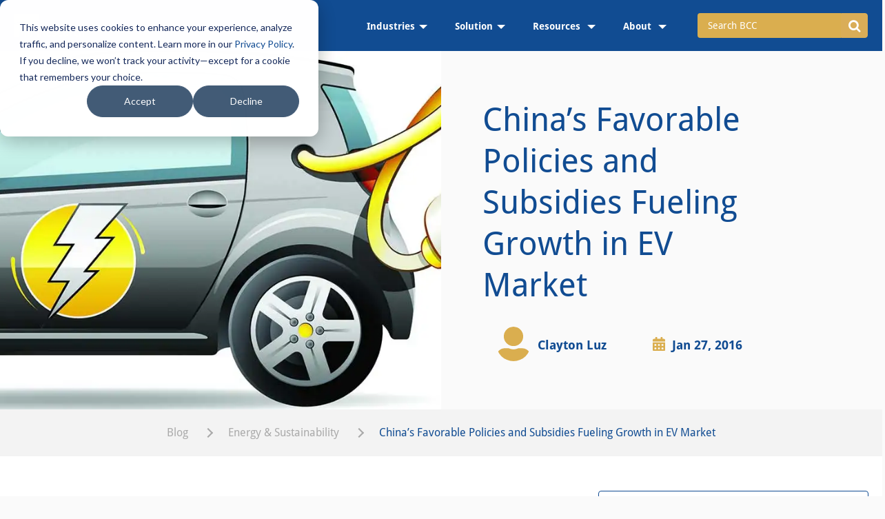

--- FILE ---
content_type: text/html; charset=UTF-8
request_url: https://blog.bccresearch.com/chinas-favorable-policies-and-subsidies-fueling-growth-in-ev-market
body_size: 14199
content:
<!doctype html><!--[if lt IE 7]> <html class="no-js lt-ie9 lt-ie8 lt-ie7" lang="en-us" > <![endif]--><!--[if IE 7]>    <html class="no-js lt-ie9 lt-ie8" lang="en-us" >        <![endif]--><!--[if IE 8]>    <html class="no-js lt-ie9" lang="en-us" >               <![endif]--><!--[if gt IE 8]><!--><html class="no-js" lang="en-us"><!--<![endif]--><head>
    <meta charset="utf-8">
    <meta http-equiv="X-UA-Compatible" content="IE=edge,chrome=1">
    <meta name="author" content="Clayton Luz">
    <meta name="description" content="Electric Vehicles (EV) are becoming increasingly popular in China. Learn why they're increasing in popularity here!">
    <meta name="generator" content="HubSpot">
    <title>China’s Favorable Policies and Subsidies Fueling Growth in EV Market</title>
    <link rel="shortcut icon" href="https://blog.bccresearch.com/hubfs/Logos/favicon.ico">
    
<meta name="viewport" content="width=device-width, initial-scale=1">

    
    <meta property="og:description" content="Electric Vehicles (EV) are becoming increasingly popular in China. Learn why they're increasing in popularity here!">
    <meta property="og:title" content="China’s Favorable Policies and Subsidies Fueling Growth in EV Market">
    <meta name="twitter:description" content="Electric Vehicles (EV) are becoming increasingly popular in China. Learn why they're increasing in popularity here!">
    <meta name="twitter:title" content="China’s Favorable Policies and Subsidies Fueling Growth in EV Market">

    

    
    <style>
a.cta_button{-moz-box-sizing:content-box !important;-webkit-box-sizing:content-box !important;box-sizing:content-box !important;vertical-align:middle}.hs-breadcrumb-menu{list-style-type:none;margin:0px 0px 0px 0px;padding:0px 0px 0px 0px}.hs-breadcrumb-menu-item{float:left;padding:10px 0px 10px 10px}.hs-breadcrumb-menu-divider:before{content:'›';padding-left:10px}.hs-featured-image-link{border:0}.hs-featured-image{float:right;margin:0 0 20px 20px;max-width:50%}@media (max-width: 568px){.hs-featured-image{float:none;margin:0;width:100%;max-width:100%}}.hs-screen-reader-text{clip:rect(1px, 1px, 1px, 1px);height:1px;overflow:hidden;position:absolute !important;width:1px}
</style>

<link class="hs-async-css" rel="preload" href="https://blog.bccresearch.com/hubfs/hub_generated/template_assets/1/101952447318/1743216791738/template_header.min.css" as="style" onload="this.onload=null;this.rel='stylesheet'">
<noscript><link rel="stylesheet" href="https://blog.bccresearch.com/hubfs/hub_generated/template_assets/1/101952447318/1743216791738/template_header.min.css"></noscript>
<link rel="stylesheet" href="https://blog.bccresearch.com/hubfs/hub_generated/module_assets/1/93729643781/1743316329378/module_Blog_Post_Banner_Module.min.css">
<link rel="stylesheet" href="https://blog.bccresearch.com/hubfs/hub_generated/module_assets/1/93729643877/1743316330293/module_Two_Column_Title-Button_Module.min.css">

<style>
  .blg-pst-contn-wrp{
    padding-top: 40px;
padding-bottom: 0px;

  }
</style>

<link class="hs-async-css" rel="preload" href="https://blog.bccresearch.com/hubfs/hub_generated/template_assets/1/101959082284/1743216795062/template_search_input.min.css" as="style" onload="this.onload=null;this.rel='stylesheet'">
<noscript><link rel="stylesheet" href="https://blog.bccresearch.com/hubfs/hub_generated/template_assets/1/101959082284/1743216795062/template_search_input.min.css"></noscript>
<link class="hs-async-css" rel="preload" href="https://blog.bccresearch.com/hubfs/hub_generated/template_assets/1/101952924943/1743216792222/template_blog-subscription.min.css" as="style" onload="this.onload=null;this.rel='stylesheet'">
<noscript><link rel="stylesheet" href="https://blog.bccresearch.com/hubfs/hub_generated/template_assets/1/101952924943/1743216792222/template_blog-subscription.min.css"></noscript>
<link rel="stylesheet" href="https://blog.bccresearch.com/hubfs/hub_generated/module_assets/1/93737537833/1743316332155/module_Recent_Post_List_Module.min.css">
<link rel="stylesheet" href="https://blog.bccresearch.com/hubfs/hub_generated/module_assets/1/96047868080/1743316333009/module_BCC_Blog_Author_Bio_Module.min.css">
<link rel="stylesheet" href="https://blog.bccresearch.com/hubfs/hub_generated/module_assets/1/93730273589/1743316331162/module_Related_Posts_Column_Module.min.css">
    <script type="application/ld+json">
{
  "mainEntityOfPage" : {
    "@type" : "WebPage",
    "@id" : "https://blog.bccresearch.com/chinas-favorable-policies-and-subsidies-fueling-growth-in-ev-market"
  },
  "author" : {
    "name" : "Clayton Luz",
    "url" : "https://blog.bccresearch.com/author/clayton-luz",
    "@type" : "Person"
  },
  "headline" : "China’s Favorable Policies and Subsidies Fueling Growth in EV Market",
  "datePublished" : "2016-01-27T11:00:00.000Z",
  "dateModified" : "2023-07-20T12:37:43.767Z",
  "publisher" : {
    "name" : "BCC Research",
    "logo" : {
      "url" : "http://cdn2.hubspot.net/hubfs/308401/Logos/BCC-Logo-PSD-REMOVED-WHITE-BCC.png",
      "@type" : "ImageObject"
    },
    "@type" : "Organization"
  },
  "@context" : "https://schema.org",
  "@type" : "BlogPosting",
  "image" : [ "https://blog.bccresearch.com/hubfs/EV.webp" ]
}
</script>

<script type="application/ld+json">
{"@context":"https://schema.org","@type":"VideoObject","contentUrl":"https://308401.fs1.hubspotusercontent-na1.net/hubfs/308401/Electrical_Switch_Market_Growth.mp4","dateModified":"2025-09-08T20:34:17.108Z","duration":"PT1M37.867S","height":1080,"name":"Electrical Switches: Technologies and Global Markets","thumbnailUrl":"https://308401.fs1.hubspotusercontent-na1.net/hubfs/308401/Electrical_Switch_Market_Growth.mp4/medium.jpg?t=1754288270149","uploadDate":"2025-08-04T06:15:48.036Z","width":1920}</script>


    
<!--  Added by GoogleAnalytics integration -->
<script>
var _hsp = window._hsp = window._hsp || [];
_hsp.push(['addPrivacyConsentListener', function(consent) { if (consent.allowed || (consent.categories && consent.categories.analytics)) {
  (function(i,s,o,g,r,a,m){i['GoogleAnalyticsObject']=r;i[r]=i[r]||function(){
  (i[r].q=i[r].q||[]).push(arguments)},i[r].l=1*new Date();a=s.createElement(o),
  m=s.getElementsByTagName(o)[0];a.async=1;a.src=g;m.parentNode.insertBefore(a,m)
})(window,document,'script','//www.google-analytics.com/analytics.js','ga');
  ga('create','UA-82181204-1','auto');
  ga('send','pageview');
}}]);
</script>

<!-- /Added by GoogleAnalytics integration -->

<!--  Added by GoogleAnalytics4 integration -->
<script>
var _hsp = window._hsp = window._hsp || [];
window.dataLayer = window.dataLayer || [];
function gtag(){dataLayer.push(arguments);}

var useGoogleConsentModeV2 = true;
var waitForUpdateMillis = 1000;


if (!window._hsGoogleConsentRunOnce) {
  window._hsGoogleConsentRunOnce = true;

  gtag('consent', 'default', {
    'ad_storage': 'denied',
    'analytics_storage': 'denied',
    'ad_user_data': 'denied',
    'ad_personalization': 'denied',
    'wait_for_update': waitForUpdateMillis
  });

  if (useGoogleConsentModeV2) {
    _hsp.push(['useGoogleConsentModeV2'])
  } else {
    _hsp.push(['addPrivacyConsentListener', function(consent){
      var hasAnalyticsConsent = consent && (consent.allowed || (consent.categories && consent.categories.analytics));
      var hasAdsConsent = consent && (consent.allowed || (consent.categories && consent.categories.advertisement));

      gtag('consent', 'update', {
        'ad_storage': hasAdsConsent ? 'granted' : 'denied',
        'analytics_storage': hasAnalyticsConsent ? 'granted' : 'denied',
        'ad_user_data': hasAdsConsent ? 'granted' : 'denied',
        'ad_personalization': hasAdsConsent ? 'granted' : 'denied'
      });
    }]);
  }
}

gtag('js', new Date());
gtag('set', 'developer_id.dZTQ1Zm', true);
gtag('config', 'G-X3FY3FKQ4Y');
</script>
<script async src="https://www.googletagmanager.com/gtag/js?id=G-X3FY3FKQ4Y"></script>

<!-- /Added by GoogleAnalytics4 integration -->

<!--  Added by GoogleTagManager integration -->
<script>
var _hsp = window._hsp = window._hsp || [];
window.dataLayer = window.dataLayer || [];
function gtag(){dataLayer.push(arguments);}

var useGoogleConsentModeV2 = true;
var waitForUpdateMillis = 1000;



var hsLoadGtm = function loadGtm() {
    if(window._hsGtmLoadOnce) {
      return;
    }

    if (useGoogleConsentModeV2) {

      gtag('set','developer_id.dZTQ1Zm',true);

      gtag('consent', 'default', {
      'ad_storage': 'denied',
      'analytics_storage': 'denied',
      'ad_user_data': 'denied',
      'ad_personalization': 'denied',
      'wait_for_update': waitForUpdateMillis
      });

      _hsp.push(['useGoogleConsentModeV2'])
    }

    (function(w,d,s,l,i){w[l]=w[l]||[];w[l].push({'gtm.start':
    new Date().getTime(),event:'gtm.js'});var f=d.getElementsByTagName(s)[0],
    j=d.createElement(s),dl=l!='dataLayer'?'&l='+l:'';j.async=true;j.src=
    'https://www.googletagmanager.com/gtm.js?id='+i+dl;f.parentNode.insertBefore(j,f);
    })(window,document,'script','dataLayer','GTM-DB4M');

    window._hsGtmLoadOnce = true;
};

_hsp.push(['addPrivacyConsentListener', function(consent){
  if(consent.allowed || (consent.categories && consent.categories.analytics)){
    hsLoadGtm();
  }
}]);

</script>

<!-- /Added by GoogleTagManager integration -->


<!--<script charset="utf-8" type="text/javascript" src="//js.hsforms.net/forms/v2-legacy.js"></script>-->
<link rel="amphtml" href="https://blog.bccresearch.com/chinas-favorable-policies-and-subsidies-fueling-growth-in-ev-market?hs_amp=true">

<meta property="og:image" content="https://blog.bccresearch.com/hubfs/EV.webp">
<meta property="og:image:width" content="1200">
<meta property="og:image:height" content="600">
<meta property="og:image:alt" content="ev market">
<meta name="twitter:image" content="https://blog.bccresearch.com/hubfs/EV.webp">
<meta name="twitter:image:alt" content="ev market">

<meta property="og:url" content="https://blog.bccresearch.com/chinas-favorable-policies-and-subsidies-fueling-growth-in-ev-market">
<meta name="twitter:card" content="summary_large_image">

<link rel="canonical" href="https://blog.bccresearch.com/chinas-favorable-policies-and-subsidies-fueling-growth-in-ev-market">

<meta property="og:type" content="article">
<link rel="alternate" type="application/rss+xml" href="https://blog.bccresearch.com/rss.xml">
<meta name="twitter:domain" content="blog.bccresearch.com">
<meta name="twitter:site" content="@bccresearch">

<meta http-equiv="content-language" content="en-us">
<link rel="stylesheet" href="//7052064.fs1.hubspotusercontent-na1.net/hubfs/7052064/hub_generated/template_assets/DEFAULT_ASSET/1767723259071/template_layout.min.css">


<link rel="stylesheet" href="https://blog.bccresearch.com/hubfs/hub_generated/template_assets/1/4067916075/1743216654710/template_Font-awesome-4.5.0.min.css">
<link rel="stylesheet" href="https://blog.bccresearch.com/hubfs/hub_generated/template_assets/1/4790338632/1743216659697/template_BCCResearch_Feb2017-style.min.css">
<link rel="stylesheet" href="https://blog.bccresearch.com/hubfs/hub_generated/template_assets/1/93445617179/1743216790377/template_BCC-Blog-Styles-2022.min.css">


    <script src="https://code.jquery.com/jquery-3.6.0.min.js"></script>
<style>
.row-fluid [class*="span"] {
    min-height: 0;
}
</style>
    

</head>
<body class="   hs-content-id-3806866462 hs-blog-post hs-content-path-chinas-favorable-policies-and-subsidies-fueling-gr hs-content-name-chinas-favorable-policies-and-subsidies-fueling-gr hs-blog-name-the-bcc-research-blog hs-blog-id-285701315" style="">
<!--  Added by GoogleTagManager integration -->
<noscript><iframe src="https://www.googletagmanager.com/ns.html?id=GTM-DB4M" height="0" width="0" style="display:none;visibility:hidden"></iframe></noscript>

<!-- /Added by GoogleTagManager integration -->

    <div class="header-container-wrapper">
    <div class="header-container container-fluid">

<div class="row-fluid-wrapper row-depth-1 row-number-1 ">
<div class="row-fluid ">
<div class="span12 widget-span widget-type-custom_widget " style="" data-widget-type="custom_widget" data-x="0" data-w="12">
<div id="hs_cos_wrapper_module_1669965129130340" class="hs_cos_wrapper hs_cos_wrapper_widget hs_cos_wrapper_type_module" style="" data-hs-cos-general-type="widget" data-hs-cos-type="module"><!-- <link rel="preload" href="https://fonts.googleapis.com/css?family=Droid+Sans:400,700&amp;display=swap" as="font" crossorigin="">
 -->



<div class="bcc-header-wrp">
  <div class="container">
    <div class="bcc-header-in">
      <div class="bcc-header-logo">
     <a href="https://www.bccresearch.com/" id="hs-link-module_1669959146501286_" style="border-width:0px;border:0px;">
       <img src="https://blog.bccresearch.com/hs-fs/hubfs/bcc_blog-2022/blogs/BCC_Research_Blog.png?width=188&amp;height=45&amp;name=BCC_Research_Blog.png" class="hs-image-widget " style="width:188px;border-width:0px;border:0px;" width="188" height="45" alt="BCC Research Blog" title="BCC Research Blog" loading="lazy" srcset="https://blog.bccresearch.com/hubfs/bcc_blog-2022/blogs/BCC_Research_Blog.png" sizes="(max-width: 188px) 100vw, 188px"></a>
      </div>
      <div class="bcc-header-desk">
        <div id="hs_menu_wrapper_module_1669965129130340_" class="hs-menu-wrapper active-branch flyouts hs-menu-flow-horizontal" role="navigation" data-sitemap-name="default" data-menu-id="93858547004" aria-label="Navigation Menu">
 <ul role="menu">
  <li class="hs-menu-item hs-menu-depth-1 hs-item-has-children" role="none"><a href="javascript:;" aria-haspopup="true" aria-expanded="false" role="menuitem">Industries</a>
   <ul role="menu" class="hs-menu-children-wrapper">
    <li class="hs-menu-item hs-menu-depth-2 hs-item-has-children" role="none"><a href="https://www.bccresearch.com/market-research" role="menuitem">Collections</a>
     <ul role="menu" class="hs-menu-children-wrapper">
      <li class="hs-menu-item hs-menu-depth-3 hs-item-has-children" role="none"><a href="https://www.bccresearch.com/collections/lifesciences" role="menuitem"> Life Sciences</a>
       <ul role="menu" class="hs-menu-children-wrapper">
        <li class="hs-menu-item hs-menu-depth-4" role="none"><a href="https://www.bccresearch.com/market-research/medical-devices-and-surgical" role="menuitem">Med Devices &amp; Surgical</a></li>
        <li class="hs-menu-item hs-menu-depth-4" role="none"><a href="https://www.bccresearch.com/market-research/biotechnology" role="menuitem"> Cell Biology</a></li>
        <li class="hs-menu-item hs-menu-depth-4" role="none"><a href="https://www.bccresearch.com/market-research/pharmaceuticals" role="menuitem">Pharmaceuticals</a></li>
        <li class="hs-menu-item hs-menu-depth-4" role="none"><a href="https://www.bccresearch.com/market-research/healthcare" role="menuitem">Health Maintenance</a></li>
       </ul></li>
      <li class="hs-menu-item hs-menu-depth-3 hs-item-has-children" role="none"><a href="https://www.bccresearch.com/collections/digitalworld" role="menuitem">Digital World</a>
       <ul role="menu" class="hs-menu-children-wrapper">
        <li class="hs-menu-item hs-menu-depth-4" role="none"><a href="https://www.bccresearch.com/market-research/instrumentation-and-sensors" role="menuitem">Instrumentation &amp; Sensors</a></li>
        <li class="hs-menu-item hs-menu-depth-4" role="none"><a href="https://www.bccresearch.com/market-research/safety-and-security" role="menuitem"> Safety and Security</a></li>
        <li class="hs-menu-item hs-menu-depth-4" role="none"><a href="https://www.bccresearch.com/market-research/engineering" role="menuitem"> Engineering</a></li>
        <li class="hs-menu-item hs-menu-depth-4" role="none"><a href="https://www.bccresearch.com/market-research/photonics" role="menuitem"> Photonics</a></li>
        <li class="hs-menu-item hs-menu-depth-4" role="none"><a href="https://www.bccresearch.com/market-research/information-technology" role="menuitem">Information Technology</a></li>
       </ul></li>
      <li class="hs-menu-item hs-menu-depth-3 hs-item-has-children" role="none"><a href="https://www.bccresearch.com/collections/materials" role="menuitem"> Materials</a>
       <ul role="menu" class="hs-menu-children-wrapper">
        <li class="hs-menu-item hs-menu-depth-4" role="none"><a href="https://www.bccresearch.com/market-research/advanced-materials" role="menuitem">Advanced Materials</a></li>
        <li class="hs-menu-item hs-menu-depth-4" role="none"><a href="https://www.bccresearch.com/market-research/plastics" role="menuitem">Plastics</a></li>
        <li class="hs-menu-item hs-menu-depth-4" role="none"><a href="https://www.bccresearch.com/market-research/chemicals" role="menuitem">Chemicals</a></li>
        <li class="hs-menu-item hs-menu-depth-4" role="none"><a href="https://www.bccresearch.com/market-research/semiconductor-manufacturing" role="menuitem">Semiconductor</a></li>
        <li class="hs-menu-item hs-menu-depth-4" role="none"><a href="https://www.bccresearch.com/market-research/nanotechnology" role="menuitem">Nanotechnology</a></li>
       </ul></li>
      <li class="hs-menu-item hs-menu-depth-3 hs-item-has-children" role="none"><a href="https://www.bccresearch.com/collections/energyandenvironment" role="menuitem">Environment &amp; Sustainability</a>
       <ul role="menu" class="hs-menu-children-wrapper">
        <li class="hs-menu-item hs-menu-depth-4" role="none"><a href="https://www.bccresearch.com/market-research/membrane-and-separation-technology" role="menuitem">Water-Membrane and Separations</a></li>
        <li class="hs-menu-item hs-menu-depth-4" role="none"><a href="https://www.bccresearch.com/market-research/fuel-cell-and-battery-technologies" role="menuitem"> Fuel Cell and Battery</a></li>
        <li class="hs-menu-item hs-menu-depth-4" role="none"><a href="https://www.bccresearch.com/market-research/food-and-beverage" role="menuitem"> Food</a></li>
        <li class="hs-menu-item hs-menu-depth-4" role="none"><a href="https://www.bccresearch.com/market-research/energy-and-resources" role="menuitem">Energy</a></li>
        <li class="hs-menu-item hs-menu-depth-4" role="none"><a href="https://www.bccresearch.com/market-research/manufacturing" role="menuitem">Manufacturing</a></li>
        <li class="hs-menu-item hs-menu-depth-4" role="none"><a href="https://www.bccresearch.com/market-research/environment" role="menuitem"> Environment</a></li>
       </ul></li>
      <li class="hs-menu-item hs-menu-depth-3 hs-item-has-children" role="none"><a href="https://www.bccresearch.com/market-research/artificial-intelligence-technology" role="menuitem">Artificial Intelligence</a>
       <ul role="menu" class="hs-menu-children-wrapper">
        <li class="hs-menu-item hs-menu-depth-4" role="none"><a href="https://www.bccresearch.com/market-research/artificial-intelligence-technology" role="menuitem">AI Technology</a></li>
        <li class="hs-menu-item hs-menu-depth-4" role="none"><a href="https://www.bccresearch.com/market-research/ai-sentiment-index" role="menuitem">AI Sentiment Index</a></li>
       </ul></li>
     </ul></li>
   </ul></li>
  <li class="hs-menu-item hs-menu-depth-1 hs-item-has-children" role="none"><a href="javascript:;" aria-haspopup="true" aria-expanded="false" role="menuitem"> Solution</a>
   <ul role="menu" class="hs-menu-children-wrapper">
    <li class="hs-menu-item hs-menu-depth-2 hs-item-has-children" role="none"><a href="https://www.bccresearch.com/aboutus/membership-benefits" role="menuitem">Membership</a>
     <ul role="menu" class="hs-menu-children-wrapper">
      <li class="hs-menu-item hs-menu-depth-3" role="none"><a href="https://www.bccresearch.com/universities" role="menuitem">- Academic</a></li>
      <li class="hs-menu-item hs-menu-depth-3" role="none"><a href="https://www.bccresearch.com/corporate" role="menuitem">- Corporate</a></li>
     </ul></li>
    <li class="hs-menu-item hs-menu-depth-2" role="none"><a href="https://www.bccresearch.com/market-research" role="menuitem">Market Research</a></li>
    <li class="hs-menu-item hs-menu-depth-2" role="none"><a href="https://www.bccresearch.com/index/customresearch" role="menuitem">Custom Research</a></li>
    <li class="hs-menu-item hs-menu-depth-2" role="none"><a href="https://www.bccresearch.com/company-index" role="menuitem">Company Index</a></li>
    <li class="hs-menu-item hs-menu-depth-2" role="none"><a href="https://www.bccresearch.com/scorecard" role="menuitem">Scorecard</a></li>
   </ul></li>
  <li class="hs-menu-item hs-menu-depth-1 hs-item-has-children" role="none"><a href="javascript:;" aria-haspopup="true" aria-expanded="false" role="menuitem">Resources </a>
   <ul role="menu" class="hs-menu-children-wrapper">
    <li class="hs-menu-item hs-menu-depth-2" role="none"><a href="https://www.bccresearch.com/industry-trends" role="menuitem">Industry Trends</a></li>
    <li class="hs-menu-item hs-menu-depth-2" role="none"><a href="https://www.bccresearch.com/e-course" role="menuitem">e-Course</a></li>
    <li class="hs-menu-item hs-menu-depth-2" role="none"><a href="https://www.bccresearch.com/innovation-spotlight-library" role="menuitem">Spotlights Library</a></li>
    <li class="hs-menu-item hs-menu-depth-2" role="none"><a href="https://www.bccresearch.com/megatrends" role="menuitem">Megatrends</a></li>
    <li class="hs-menu-item hs-menu-depth-2" role="none"><a href="https://www.bccresearch.com/pressroom/bccnews" role="menuitem">Association Exclusives</a></li>
   </ul></li>
  <li class="hs-menu-item hs-menu-depth-1 hs-item-has-children" role="none"><a href="javascript:;" aria-haspopup="true" aria-expanded="false" role="menuitem">About </a>
   <ul role="menu" class="hs-menu-children-wrapper">
    <li class="hs-menu-item hs-menu-depth-2" role="none"><a href="https://www.bccresearch.com/aboutus" role="menuitem">About BCC Research</a></li>
    <li class="hs-menu-item hs-menu-depth-2" role="none"><a href="https://www.bccresearch.com/pressroom" role="menuitem">Press Releases</a></li>
    <li class="hs-menu-item hs-menu-depth-2" role="none"><a href="https://www.bccresearch.com/aboutus/events" role="menuitem">Events</a></li>
    <li class="hs-menu-item hs-menu-depth-2" role="none"><a href="https://www.bccresearch.com/index/customresearch" role="menuitem">Custom Consulting</a></li>
    <li class="hs-menu-item hs-menu-depth-2" role="none"><a href="https://www.bccresearch.com/careers" role="menuitem">Careers</a></li>
    <li class="hs-menu-item hs-menu-depth-2" role="none"><a href="https://www.bccresearch.com/aboutus/contactus" role="menuitem">Contact</a></li>
   </ul></li>
 </ul>
</div>
      </div>
      <div class="bcc-hdr-search">
<!--         <div class="hs-search-field">
          <div class="hs-search-field__bar">
            <form data-hs-do-not-collect="true" action="/hs-search-results">
              <input type="text" class="hs-search-field__input" name="term" autocomplete="off" aria-label="Search" placeholder="Search BCC">

              
              
              
              

              
            </form>
          </div>
          <ul class="hs-search-field__suggestions"></ul>
      </div> -->
        <form id="main_header_search" name="search_frm" method="get" action="https://www.bccresearch.com/index/solrsearchkeyword?search_keyword=data">
          <div class="input-group">
          <input type="text" id="search_keyword_header" name="search_keyword" autocomplete="off" class="form-control input-lg" placeholder="Search BCC" value="">
          <span class="input-group-btn">
            <button class="btn btn-info btn-lg" type="submit" role="button" aria-label="search">
              <i class="fa fa-search fa-lg"></i>
            </button>
          </span>
          </div>
        </form>
      </div>
      <div class="bcc-header-mob">
        <div id="hs_menu_wrapper_module_1669965129130340_" class="hs-menu-wrapper active-branch flyouts hs-menu-flow-horizontal" role="navigation" data-sitemap-name="default" data-menu-id="93858547004" aria-label="Navigation Menu">
 <ul role="menu">
  <li class="hs-menu-item hs-menu-depth-1 hs-item-has-children" role="none"><a href="javascript:;" aria-haspopup="true" aria-expanded="false" role="menuitem">Industries</a>
   <ul role="menu" class="hs-menu-children-wrapper">
    <li class="hs-menu-item hs-menu-depth-2 hs-item-has-children" role="none"><a href="https://www.bccresearch.com/market-research" role="menuitem">Collections</a>
     <ul role="menu" class="hs-menu-children-wrapper">
      <li class="hs-menu-item hs-menu-depth-3 hs-item-has-children" role="none"><a href="https://www.bccresearch.com/collections/lifesciences" role="menuitem"> Life Sciences</a>
       <ul role="menu" class="hs-menu-children-wrapper">
        <li class="hs-menu-item hs-menu-depth-4" role="none"><a href="https://www.bccresearch.com/market-research/medical-devices-and-surgical" role="menuitem">Med Devices &amp; Surgical</a></li>
        <li class="hs-menu-item hs-menu-depth-4" role="none"><a href="https://www.bccresearch.com/market-research/biotechnology" role="menuitem"> Cell Biology</a></li>
        <li class="hs-menu-item hs-menu-depth-4" role="none"><a href="https://www.bccresearch.com/market-research/pharmaceuticals" role="menuitem">Pharmaceuticals</a></li>
        <li class="hs-menu-item hs-menu-depth-4" role="none"><a href="https://www.bccresearch.com/market-research/healthcare" role="menuitem">Health Maintenance</a></li>
       </ul></li>
      <li class="hs-menu-item hs-menu-depth-3 hs-item-has-children" role="none"><a href="https://www.bccresearch.com/collections/digitalworld" role="menuitem">Digital World</a>
       <ul role="menu" class="hs-menu-children-wrapper">
        <li class="hs-menu-item hs-menu-depth-4" role="none"><a href="https://www.bccresearch.com/market-research/instrumentation-and-sensors" role="menuitem">Instrumentation &amp; Sensors</a></li>
        <li class="hs-menu-item hs-menu-depth-4" role="none"><a href="https://www.bccresearch.com/market-research/safety-and-security" role="menuitem"> Safety and Security</a></li>
        <li class="hs-menu-item hs-menu-depth-4" role="none"><a href="https://www.bccresearch.com/market-research/engineering" role="menuitem"> Engineering</a></li>
        <li class="hs-menu-item hs-menu-depth-4" role="none"><a href="https://www.bccresearch.com/market-research/photonics" role="menuitem"> Photonics</a></li>
        <li class="hs-menu-item hs-menu-depth-4" role="none"><a href="https://www.bccresearch.com/market-research/information-technology" role="menuitem">Information Technology</a></li>
       </ul></li>
      <li class="hs-menu-item hs-menu-depth-3 hs-item-has-children" role="none"><a href="https://www.bccresearch.com/collections/materials" role="menuitem"> Materials</a>
       <ul role="menu" class="hs-menu-children-wrapper">
        <li class="hs-menu-item hs-menu-depth-4" role="none"><a href="https://www.bccresearch.com/market-research/advanced-materials" role="menuitem">Advanced Materials</a></li>
        <li class="hs-menu-item hs-menu-depth-4" role="none"><a href="https://www.bccresearch.com/market-research/plastics" role="menuitem">Plastics</a></li>
        <li class="hs-menu-item hs-menu-depth-4" role="none"><a href="https://www.bccresearch.com/market-research/chemicals" role="menuitem">Chemicals</a></li>
        <li class="hs-menu-item hs-menu-depth-4" role="none"><a href="https://www.bccresearch.com/market-research/semiconductor-manufacturing" role="menuitem">Semiconductor</a></li>
        <li class="hs-menu-item hs-menu-depth-4" role="none"><a href="https://www.bccresearch.com/market-research/nanotechnology" role="menuitem">Nanotechnology</a></li>
       </ul></li>
      <li class="hs-menu-item hs-menu-depth-3 hs-item-has-children" role="none"><a href="https://www.bccresearch.com/collections/energyandenvironment" role="menuitem">Environment &amp; Sustainability</a>
       <ul role="menu" class="hs-menu-children-wrapper">
        <li class="hs-menu-item hs-menu-depth-4" role="none"><a href="https://www.bccresearch.com/market-research/membrane-and-separation-technology" role="menuitem">Water-Membrane and Separations</a></li>
        <li class="hs-menu-item hs-menu-depth-4" role="none"><a href="https://www.bccresearch.com/market-research/fuel-cell-and-battery-technologies" role="menuitem"> Fuel Cell and Battery</a></li>
        <li class="hs-menu-item hs-menu-depth-4" role="none"><a href="https://www.bccresearch.com/market-research/food-and-beverage" role="menuitem"> Food</a></li>
        <li class="hs-menu-item hs-menu-depth-4" role="none"><a href="https://www.bccresearch.com/market-research/energy-and-resources" role="menuitem">Energy</a></li>
        <li class="hs-menu-item hs-menu-depth-4" role="none"><a href="https://www.bccresearch.com/market-research/manufacturing" role="menuitem">Manufacturing</a></li>
        <li class="hs-menu-item hs-menu-depth-4" role="none"><a href="https://www.bccresearch.com/market-research/environment" role="menuitem"> Environment</a></li>
       </ul></li>
      <li class="hs-menu-item hs-menu-depth-3 hs-item-has-children" role="none"><a href="https://www.bccresearch.com/market-research/artificial-intelligence-technology" role="menuitem">Artificial Intelligence</a>
       <ul role="menu" class="hs-menu-children-wrapper">
        <li class="hs-menu-item hs-menu-depth-4" role="none"><a href="https://www.bccresearch.com/market-research/artificial-intelligence-technology" role="menuitem">AI Technology</a></li>
        <li class="hs-menu-item hs-menu-depth-4" role="none"><a href="https://www.bccresearch.com/market-research/ai-sentiment-index" role="menuitem">AI Sentiment Index</a></li>
       </ul></li>
     </ul></li>
   </ul></li>
  <li class="hs-menu-item hs-menu-depth-1 hs-item-has-children" role="none"><a href="javascript:;" aria-haspopup="true" aria-expanded="false" role="menuitem"> Solution</a>
   <ul role="menu" class="hs-menu-children-wrapper">
    <li class="hs-menu-item hs-menu-depth-2 hs-item-has-children" role="none"><a href="https://www.bccresearch.com/aboutus/membership-benefits" role="menuitem">Membership</a>
     <ul role="menu" class="hs-menu-children-wrapper">
      <li class="hs-menu-item hs-menu-depth-3" role="none"><a href="https://www.bccresearch.com/universities" role="menuitem">- Academic</a></li>
      <li class="hs-menu-item hs-menu-depth-3" role="none"><a href="https://www.bccresearch.com/corporate" role="menuitem">- Corporate</a></li>
     </ul></li>
    <li class="hs-menu-item hs-menu-depth-2" role="none"><a href="https://www.bccresearch.com/market-research" role="menuitem">Market Research</a></li>
    <li class="hs-menu-item hs-menu-depth-2" role="none"><a href="https://www.bccresearch.com/index/customresearch" role="menuitem">Custom Research</a></li>
    <li class="hs-menu-item hs-menu-depth-2" role="none"><a href="https://www.bccresearch.com/company-index" role="menuitem">Company Index</a></li>
    <li class="hs-menu-item hs-menu-depth-2" role="none"><a href="https://www.bccresearch.com/scorecard" role="menuitem">Scorecard</a></li>
   </ul></li>
  <li class="hs-menu-item hs-menu-depth-1 hs-item-has-children" role="none"><a href="javascript:;" aria-haspopup="true" aria-expanded="false" role="menuitem">Resources </a>
   <ul role="menu" class="hs-menu-children-wrapper">
    <li class="hs-menu-item hs-menu-depth-2" role="none"><a href="https://www.bccresearch.com/industry-trends" role="menuitem">Industry Trends</a></li>
    <li class="hs-menu-item hs-menu-depth-2" role="none"><a href="https://www.bccresearch.com/e-course" role="menuitem">e-Course</a></li>
    <li class="hs-menu-item hs-menu-depth-2" role="none"><a href="https://www.bccresearch.com/innovation-spotlight-library" role="menuitem">Spotlights Library</a></li>
    <li class="hs-menu-item hs-menu-depth-2" role="none"><a href="https://www.bccresearch.com/megatrends" role="menuitem">Megatrends</a></li>
    <li class="hs-menu-item hs-menu-depth-2" role="none"><a href="https://www.bccresearch.com/pressroom/bccnews" role="menuitem">Association Exclusives</a></li>
   </ul></li>
  <li class="hs-menu-item hs-menu-depth-1 hs-item-has-children" role="none"><a href="javascript:;" aria-haspopup="true" aria-expanded="false" role="menuitem">About </a>
   <ul role="menu" class="hs-menu-children-wrapper">
    <li class="hs-menu-item hs-menu-depth-2" role="none"><a href="https://www.bccresearch.com/aboutus" role="menuitem">About BCC Research</a></li>
    <li class="hs-menu-item hs-menu-depth-2" role="none"><a href="https://www.bccresearch.com/pressroom" role="menuitem">Press Releases</a></li>
    <li class="hs-menu-item hs-menu-depth-2" role="none"><a href="https://www.bccresearch.com/aboutus/events" role="menuitem">Events</a></li>
    <li class="hs-menu-item hs-menu-depth-2" role="none"><a href="https://www.bccresearch.com/index/customresearch" role="menuitem">Custom Consulting</a></li>
    <li class="hs-menu-item hs-menu-depth-2" role="none"><a href="https://www.bccresearch.com/careers" role="menuitem">Careers</a></li>
    <li class="hs-menu-item hs-menu-depth-2" role="none"><a href="https://www.bccresearch.com/aboutus/contactus" role="menuitem">Contact</a></li>
   </ul></li>
 </ul>
</div>
      </div>
    </div>
  </div>
</div></div>

</div><!--end widget-span -->
</div><!--end row-->
</div><!--end row-wrapper -->

    </div><!--end header -->
</div><!--end header wrapper -->

<div class="body-container-wrapper">
    <div class="body-container container-fluid">

<div class="row-fluid-wrapper row-depth-1 row-number-1 ">
<div class="row-fluid ">
<div class="span12 widget-span widget-type-custom_widget " style="" data-widget-type="custom_widget" data-x="0" data-w="12">
<div id="hs_cos_wrapper_module_16698736817321715" class="hs_cos_wrapper hs_cos_wrapper_widget hs_cos_wrapper_type_module" style="" data-hs-cos-general-type="widget" data-hs-cos-type="module"><div class="blg-pst-ban-outer">
  <div class="blg-pst-ban-sec">
    <div class="blg-pst-ban-sec-in">
      
      <div class="blg-pst-ban-imag">
        <img src="https://blog.bccresearch.com/hubfs/EV.webp" alt="China’s Favorable Policies and Subsidies Fueling Growth in EV Market" title="China’s Favorable Policies and Subsidies Fueling Growth in EV Market" loading="eagar">
      </div>
      
      <div class="blg-pst-ban-txt-wrp">
        <div class="blg-pst-ban-txt">
          <h1><span id="hs_cos_wrapper_name" class="hs_cos_wrapper hs_cos_wrapper_meta_field hs_cos_wrapper_type_text" style="" data-hs-cos-general-type="meta_field" data-hs-cos-type="text">China’s Favorable Policies and Subsidies Fueling Growth in EV Market</span></h1>
          <div class="blg-pst-ban-col-wrp">
            <div class="blg-pst-ban-authr">
              
                
                <img src="https://blog.bccresearch.com/hubfs/bcc_blog-2022/blogs/author.svg" alt="">
                
              
              <a class="author-link" href="https://blog.bccresearch.com/author/clayton-luz">
              Clayton Luz</a>
              
            </div>
            <div class="blg-pst-ban-date">
              <img src="https://blog.bccresearch.com/hubfs/bcc_blog-2022/blogs/date.svg" alt="date" width="18" height="21">
              <p>Jan 27, 2016</p>
            </div>
          </div>
        </div>
      </div>
    </div>
  </div>
  <div class="blg-pst-url-slug-wrp">
      <div class="blg-pst-url-slug">
        <p><a href="https://blog.bccresearch.com/">Blog</a> 
          <i></i> 
           
              
              
                
                  
                 
              
            
   
                  <a href="https://blog.bccresearch.com/topic/energy-sustainability">Energy &amp; Sustainability</a>
                  
            <i></i>
          
          <span class="blog-name"><span id="hs_cos_wrapper_name" class="hs_cos_wrapper hs_cos_wrapper_meta_field hs_cos_wrapper_type_text" style="" data-hs-cos-general-type="meta_field" data-hs-cos-type="text">China’s Favorable Policies and Subsidies Fueling Growth in EV Market</span></span></p>
        </div>
  </div>
</div></div>

</div><!--end widget-span -->
</div><!--end row-->
</div><!--end row-wrapper -->

<div class="row-fluid-wrapper row-depth-1 row-number-2 ">
<div class="row-fluid ">
<div class="span12 widget-span widget-type-cell " style="background-color: #fff;" data-widget-type="cell" data-x="0" data-w="12">

<div class="row-fluid-wrapper row-depth-1 row-number-3 ">
<div class="row-fluid ">
<div id="blog-list-body" class="span12 widget-span widget-type-cell container" style="" data-widget-type="cell" data-x="0" data-w="12">

<div class="row-fluid-wrapper row-depth-1 row-number-4 ">
<div class="row-fluid ">
<div class="span8 widget-span widget-type-cell " style="" data-widget-type="cell" data-x="0" data-w="8">

<div class="row-fluid-wrapper row-depth-1 row-number-5 ">
<div class="row-fluid ">
<div class="span12 widget-span widget-type-custom_widget " style="" data-widget-type="custom_widget" data-x="0" data-w="12">
<div id="hs_cos_wrapper_module_151388194052436" class="hs_cos_wrapper hs_cos_wrapper_widget hs_cos_wrapper_type_module widget-type-blog_content" style="" data-hs-cos-general-type="widget" data-hs-cos-type="module">
    <div class="blg-pst-wrp">
<div class="blg-pst-body-content">
<span id="hs_cos_wrapper_post_body" class="hs_cos_wrapper hs_cos_wrapper_meta_field hs_cos_wrapper_type_rich_text" style="" data-hs-cos-general-type="meta_field" data-hs-cos-type="rich_text"><p>China, like many other countries around the globe, hopes to reduce air pollution through the increased use of electric cars. Last year, thanks to favorable government policies designed to increase both manufacturing and consumer sales, the country sold more electric cars than the U.S. for the first time, according to China Association of Automobile Manufacturers.</p> 
<!--more--> 
<div>
&nbsp;
</div> 
<div>
What’s fueling the mainland’s surge in electric car sales? A combination of local and national subsidies for one thing, reports 
<a href="http://www.iol.co.za/business/international/future-of-electric-cars-look-east-1.1960384#.VnE9Gkp97IU">Adam Minter</a>. For example, he cites the D2 model manufactured by Xindayang, an electric-vehicle maker. Ordinarily, the vehicle designed for “urban dwellers who drive short distances and don't generally use the highway,” would cost buyers $20,000, but national subsidies have chopped that price by half.
</div> 
<div>
&nbsp;
</div> 
<div>
Local incentives can apply, as well. Take the BYD Qin plug-in hybrid-electric vehicle, which is manufactured by Shenzhen-based BYD. Local buyers can receive a subsidy of $5,600 that combined with national subsidies, reduces the car’s $60,000 sticker shock by a third, Minter notes.
</div> 
<div>
&nbsp;
</div> 
<div>
In addition to subsidies, the Chinese government also has extended other favorable policies to stimulate activity on new energy vehicles (NEV). Apparently, they’re working. According to data 
<a href="http://www.ecns.cn/business/2016/01-18/196107.shtml">released</a> by the Ministry of Industry and Information Technology, China quadrupled its output last year of new energy vehicles (NEVs) to almost 380,000.
</div> 
<div>
&nbsp;
</div> 
<div>
On Jan. 1 this year, a national policy went into effect that allows a Beijing resident to buy a new energy car without first having to obtain a license plate through the capital city’s lottery system. The waiting period for plates can take up to five years. The first 60,000 license plates will be available on a first-come, first-served basis, according to 
<a href="http://www.ecns.cn/business/2016/01-18/196107.shtml">Qian Ruisha</a>.
</div> 
<div>
<strong>&nbsp;</strong>
</div> 
<div>
<strong>WHAT IS AN EV?</strong>
</div> 
<div>
&nbsp;
</div> 
<div>
The term “electric vehicles” includes commercial approaches such as pure battery-powered vehicles, plug-in hybrids, hybrid internal combustion/battery, range extending, and fuel cell vehicles, as well as vehicles powered by developmental sources such as supercapacitors and flywheel-powered. 
<a href="http://www.bccresearch.com/market-research/fuel-cell-and-battery-technologies/electric-vehicles-fuel-cell-vehicles-technologies-markets-report-fcb040a.html">According</a> to BCC Research analyst Donald Saxman, nearly all electric vehicle batteries are one of three systems: lead-acid, nickel metal hydride, or lithium-ion (including lithium polymer).
</div> 
<div>
&nbsp;
</div> 
<div>
<strong>HYBRID POWER SOURCES</strong>
</div> 
<div>
&nbsp;
</div> 
<div>
The nomenclature used in the electric vehicle industry has changed over the last 10 years, Saxman notes.&nbsp; “’Electric vehicles’ now include the ‘hybrid’ electric vehicles (HEVs) as well as ‘plug-in hybrid vehicles’ (PHEVs), which can be recharged using utility electric power. Finally, there’s the ‘pure’ EVs without internal combustion engines at all,” he says. “Then there are fuel-cell-powered vehicles that also use electric motors, and are usually considered EVs. Even fuel-cell-powered vehicles will need high-capacity, rapid-charge batteries.”
</div> 
<div>
&nbsp;
</div> 
<div>
<strong>CHINESE EV BATTERY AND FUEL CELL INCENTIVES AND SUBSIDIES</strong>
</div> 
<div>
&nbsp;
</div> 
<div>
Saxman explains that the Chinese government is aggressively promoting the use of EV and HEV to control air pollution and enhance technological and business advantages. So far, he says, the result “has been a series of somewhat fragmented but ultimately effective programs.”
</div> 
<div>
&nbsp;
</div> 
<div>
“In 2009, the national government ‘mandated’ an unrealistic goal that 10% of domestic autos use some form of alternative fuel by 2012. Meanwhile, joint military-industrial ministries promoted ‘Plan 863’ (State High-Tech Development Plan), which specifically funds EV and HEV R&amp;D under the 863 Electric Drive Fuel Cell Vehicle Project. Direct incentives to automakers (with the expectation that savings would be passed along to the consumer) have proved effective,” Saxman explains. “In 2012, a 100% tax exemption for pure battery- or fuel cell-powered vehicles was announced. HEVs received a 50% auto tax reduction.”
</div> 
<div>
&nbsp;
</div> 
<div>
More recently, he continues, the Chinese began the “Energy Saving and New Energy Car Industry Development Plan” with a goal to increase annual production of pure EV and plug-in hybrid EVs to 500,000 by 2015 and over 5 million by 2020.&nbsp; In mid-2013, China’s State Council announced that the energy saving sector will be a key pillar of the economy by 2015. The majority of environmental protection industries are expected to receive government funding in an effort to stimulate innovation in a wide range of technologies addressing air, water and soil pollution.
</div> 
<div>
&nbsp;
</div> 
<div>
From a global market perspective, the electric vehicle market totaled over $58.6 billion in 2013 and should reach more than $73 billion, 
<a href="http://www.bccresearch.com/market-research/fuel-cell-and-battery-technologies/electric-vehicles-fuel-cell-vehicles-technologies-markets-report-fcb040a.html">according</a> to BCC Research’s Saxman. With an anticipated five-year compound annual growth rate of 8.5% between 2014 and 2019, the global market should total $109.8 billion in the end year.
</div> 
<div>
&nbsp;
</div> 
<div>
Saxman says, “Much of this value and growth will result from passenger vehicle type of EVs. BCC Research anticipates a $73.5 billion annual passenger EV market by 2019 under a&nbsp;consensus scenario. An optimistic but still possible scenario could see a market worth&nbsp;more than $83.6 billion by 2019 (based on a 10.6% CAGR). The consensus scenario is&nbsp;based on the sale of over 2 million passenger EVs annually by 2019.”
</div></span>
</div>
</div>
</div>

</div><!--end widget-span -->
</div><!--end row-->
</div><!--end row-wrapper -->

<div class="row-fluid-wrapper row-depth-1 row-number-6 ">
<div class="row-fluid ">
<div class="span12 widget-span widget-type-custom_widget " style="" data-widget-type="custom_widget" data-x="0" data-w="12">
<div id="hs_cos_wrapper_module_16698742810811882" class="hs_cos_wrapper hs_cos_wrapper_widget hs_cos_wrapper_type_module" style="" data-hs-cos-general-type="widget" data-hs-cos-type="module"></div>

</div><!--end widget-span -->
</div><!--end row-->
</div><!--end row-wrapper -->

<div class="row-fluid-wrapper row-depth-1 row-number-7 ">
<div class="row-fluid ">
<div class="span12 widget-span widget-type-custom_widget " style="" data-widget-type="custom_widget" data-x="0" data-w="12">
<div id="hs_cos_wrapper_module_16698827352192499" class="hs_cos_wrapper hs_cos_wrapper_widget hs_cos_wrapper_type_module" style="" data-hs-cos-general-type="widget" data-hs-cos-type="module">

</div>

</div><!--end widget-span -->
</div><!--end row-->
</div><!--end row-wrapper -->

</div><!--end widget-span -->
<div class="span4 widget-span widget-type-cell right-sec" style="" data-widget-type="cell" data-x="8" data-w="4">

<div class="row-fluid-wrapper row-depth-1 row-number-8 ">
<div class="row-fluid ">
<div class="span12 widget-span widget-type-custom_widget " style="" data-widget-type="custom_widget" data-x="0" data-w="12">
<div id="hs_cos_wrapper_module_16697912652951279" class="hs_cos_wrapper hs_cos_wrapper_widget hs_cos_wrapper_type_module" style="" data-hs-cos-general-type="widget" data-hs-cos-type="module">



<div class="search-sec-wrp">
<div class="hs-search-field">
    <div class="hs-search-field__bar">
      <form data-hs-do-not-collect="true" action="/hs-search-results">

        <input type="text" class="hs-search-field__input" name="term" autocomplete="off" aria-label="Search" placeholder="Search Blog">
        

          <input type="hidden" name="type" value="BLOG_POST">
          <input type="hidden" name="type" value="LISTING_PAGE">

        
      </form>
    </div>
    <ul class="hs-search-field__suggestions"></ul>
</div>
</div></div>

</div><!--end widget-span -->
</div><!--end row-->
</div><!--end row-wrapper -->

<div class="row-fluid-wrapper row-depth-1 row-number-9 ">
<div class="row-fluid ">
<div class="span12 widget-span widget-type-custom_widget " style="" data-widget-type="custom_widget" data-x="0" data-w="12">
<div id="hs_cos_wrapper_module_167741643385576" class="hs_cos_wrapper hs_cos_wrapper_widget hs_cos_wrapper_type_module" style="" data-hs-cos-general-type="widget" data-hs-cos-type="module">

<div class="subscrib-sec-wrp">
    
    <h3 id="hs_cos_wrapper_module_182876089_title" class="hs_cos_wrapper form-title" data-hs-cos-general-type="widget_field" data-hs-cos-type="text">
      Stay ahead of industry trends, build your market research strategy and more.
    </h3>
    
     <div class="subscrib-sec-wrp-inner">
       
    </div>
    <!-- Start of HubSpot Embed Code  -->
    <!-- <script type="text/javascript" id="hs-script-loader" async defer src="//js.hs-scripts.com/308401.js"></script> -->
        <script>
             setTimeout(function() {
        var headID = document.getElementsByTagName("head")[0];         
        var newScript = document.createElement('script');
        newScript.type = 'text/javascript';
        newScript.src = 'https://blog.bccresearch.com/_hcms/forms/v2.js';
        headID.appendChild(newScript);
    }, 6000);     

    //  End of HubSpot Embed Code 

    setTimeout(function(){
       jQuery(document).ready(function(){
         hbspt.forms.create({
           portalId: "308401",
           formId: "98d15122-1265-4cfd-84ad-17a6a1ce2ec5",
           target: ".subscrib-sec-wrp-inner"
         });
       });
    }, 8000);
    </script>
</div></div>

</div><!--end widget-span -->
</div><!--end row-->
</div><!--end row-wrapper -->

<div class="row-fluid-wrapper row-depth-1 row-number-10 ">
<div class="row-fluid ">
<div class="span12 widget-span widget-type-custom_widget " style="" data-widget-type="custom_widget" data-x="0" data-w="12">
<div id="hs_cos_wrapper_module_16698861399802559" class="hs_cos_wrapper hs_cos_wrapper_widget hs_cos_wrapper_type_module" style="" data-hs-cos-general-type="widget" data-hs-cos-type="module"><div class="recent-pst-mod-wrp">
  <div class="recent-pst-mod-hedr">
      <h2>Recent Posts</h2>
    </div>
  <div class="recent-pst-mod-in">
    
    
    
        
        
      <div class="recent-pst-contn">
        <div class="recent-pst-imag">
        <img loading="lazy" src="https://blog.bccresearch.com/hs-fs/hubfs/Blog_Images/Machine_vision_Tecnologies.jpg?quality=low&amp;width=150&amp;height=100&amp;name=Machine_vision_Tecnologies.jpg" alt="Shaping the Future of Sight: Exploring the Global Vision Care Market" width="150" height="100" srcset="https://blog.bccresearch.com/hs-fs/hubfs/Blog_Images/Machine_vision_Tecnologies.jpg?quality=low&amp;width=75&amp;height=50&amp;name=Machine_vision_Tecnologies.jpg 75w, https://blog.bccresearch.com/hs-fs/hubfs/Blog_Images/Machine_vision_Tecnologies.jpg?quality=low&amp;width=150&amp;height=100&amp;name=Machine_vision_Tecnologies.jpg 150w, https://blog.bccresearch.com/hs-fs/hubfs/Blog_Images/Machine_vision_Tecnologies.jpg?quality=low&amp;width=225&amp;height=150&amp;name=Machine_vision_Tecnologies.jpg 225w, https://blog.bccresearch.com/hs-fs/hubfs/Blog_Images/Machine_vision_Tecnologies.jpg?quality=low&amp;width=300&amp;height=200&amp;name=Machine_vision_Tecnologies.jpg 300w, https://blog.bccresearch.com/hs-fs/hubfs/Blog_Images/Machine_vision_Tecnologies.jpg?quality=low&amp;width=375&amp;height=250&amp;name=Machine_vision_Tecnologies.jpg 375w, https://blog.bccresearch.com/hs-fs/hubfs/Blog_Images/Machine_vision_Tecnologies.jpg?quality=low&amp;width=450&amp;height=300&amp;name=Machine_vision_Tecnologies.jpg 450w" sizes="(max-width: 150px) 100vw, 150px">
        </div>
        <div class="recent-pst-txt">
          <a href="https://blog.bccresearch.com/shaping-the-future-of-sight-exploring-the-global-vision-care-market"><h4>Shaping the Future of Sight: Exploring the Global Vision Care Market</h4>
          <p>
              
              
              
              
                1  min. read
              | 
            Featured,
            medical devices</p>
          </a>
        </div>
      </div>
    
    
        
      <div class="recent-pst-contn">
        <div class="recent-pst-imag">
        <img loading="lazy" src="https://blog.bccresearch.com/hs-fs/hubfs/Data%20Center.jpg?quality=low&amp;width=150&amp;height=100&amp;name=Data%20Center.jpg" alt="Global Market for Data Center Networking Technologies: Trends Growth and Future Outlook" width="150" height="100" srcset="https://blog.bccresearch.com/hs-fs/hubfs/Data%20Center.jpg?quality=low&amp;width=75&amp;height=50&amp;name=Data%20Center.jpg 75w, https://blog.bccresearch.com/hs-fs/hubfs/Data%20Center.jpg?quality=low&amp;width=150&amp;height=100&amp;name=Data%20Center.jpg 150w, https://blog.bccresearch.com/hs-fs/hubfs/Data%20Center.jpg?quality=low&amp;width=225&amp;height=150&amp;name=Data%20Center.jpg 225w, https://blog.bccresearch.com/hs-fs/hubfs/Data%20Center.jpg?quality=low&amp;width=300&amp;height=200&amp;name=Data%20Center.jpg 300w, https://blog.bccresearch.com/hs-fs/hubfs/Data%20Center.jpg?quality=low&amp;width=375&amp;height=250&amp;name=Data%20Center.jpg 375w, https://blog.bccresearch.com/hs-fs/hubfs/Data%20Center.jpg?quality=low&amp;width=450&amp;height=300&amp;name=Data%20Center.jpg 450w" sizes="(max-width: 150px) 100vw, 150px">
        </div>
        <div class="recent-pst-txt">
          <a href="https://blog.bccresearch.com/global-market-for-data-center-networking-technologies-trends-growth-and-future-outlook"><h4>Global Market for Data Center Networking Technologies: Trends Growth and Future Outlook</h4>
          <p>
              
              
              
              
                1  min. read
              | 
            Featured,
            information technology</p>
          </a>
        </div>
      </div>
    
    
        
      <div class="recent-pst-contn">
        <div class="recent-pst-imag">
        <img loading="lazy" src="https://blog.bccresearch.com/hs-fs/hubfs/Elastomers.webp?quality=low&amp;width=150&amp;height=100&amp;name=Elastomers.webp" alt="Elastomers Market: Powering Flexible Innovation Across Global Industries" width="150" height="100" srcset="https://blog.bccresearch.com/hs-fs/hubfs/Elastomers.webp?quality=low&amp;width=75&amp;height=50&amp;name=Elastomers.webp 75w, https://blog.bccresearch.com/hs-fs/hubfs/Elastomers.webp?quality=low&amp;width=150&amp;height=100&amp;name=Elastomers.webp 150w, https://blog.bccresearch.com/hs-fs/hubfs/Elastomers.webp?quality=low&amp;width=225&amp;height=150&amp;name=Elastomers.webp 225w, https://blog.bccresearch.com/hs-fs/hubfs/Elastomers.webp?quality=low&amp;width=300&amp;height=200&amp;name=Elastomers.webp 300w, https://blog.bccresearch.com/hs-fs/hubfs/Elastomers.webp?quality=low&amp;width=375&amp;height=250&amp;name=Elastomers.webp 375w, https://blog.bccresearch.com/hs-fs/hubfs/Elastomers.webp?quality=low&amp;width=450&amp;height=300&amp;name=Elastomers.webp 450w" sizes="(max-width: 150px) 100vw, 150px">
        </div>
        <div class="recent-pst-txt">
          <a href="https://blog.bccresearch.com/elastomers-market-powering-flexible-innovation-across-global-industries"><h4>Elastomers Market: Powering Flexible Innovation Across Global Industries</h4>
          <p>
              
              
              
              
                2  min. read
              | 
            Featured,
            chemicals</p>
          </a>
        </div>
      </div>
    
    
        
      <div class="recent-pst-contn">
        <div class="recent-pst-imag">
        <img loading="lazy" src="https://blog.bccresearch.com/hs-fs/hubfs/Aerospace.jpg?quality=low&amp;width=150&amp;height=100&amp;name=Aerospace.jpg" alt="Sensors in Defence &amp; Aerospace: The Silent Technology Shaping Tomorrow’s Security" width="150" height="100" srcset="https://blog.bccresearch.com/hs-fs/hubfs/Aerospace.jpg?quality=low&amp;width=75&amp;height=50&amp;name=Aerospace.jpg 75w, https://blog.bccresearch.com/hs-fs/hubfs/Aerospace.jpg?quality=low&amp;width=150&amp;height=100&amp;name=Aerospace.jpg 150w, https://blog.bccresearch.com/hs-fs/hubfs/Aerospace.jpg?quality=low&amp;width=225&amp;height=150&amp;name=Aerospace.jpg 225w, https://blog.bccresearch.com/hs-fs/hubfs/Aerospace.jpg?quality=low&amp;width=300&amp;height=200&amp;name=Aerospace.jpg 300w, https://blog.bccresearch.com/hs-fs/hubfs/Aerospace.jpg?quality=low&amp;width=375&amp;height=250&amp;name=Aerospace.jpg 375w, https://blog.bccresearch.com/hs-fs/hubfs/Aerospace.jpg?quality=low&amp;width=450&amp;height=300&amp;name=Aerospace.jpg 450w" sizes="(max-width: 150px) 100vw, 150px">
        </div>
        <div class="recent-pst-txt">
          <a href="https://blog.bccresearch.com/sensors-in-defence-aerospace-the-silent-technology-shaping-tomorrows-security"><h4>Sensors in Defence &amp; Aerospace: The Silent Technology Shaping Tomorrow’s Security</h4>
          <p>
              
              
              
              
                3  min. read
              | 
            Featured</p>
          </a>
        </div>
      </div>
    
    
  </div>
</div></div>

</div><!--end widget-span -->
</div><!--end row-->
</div><!--end row-wrapper -->

</div><!--end widget-span -->
</div><!--end row-->
</div><!--end row-wrapper -->

</div><!--end widget-span -->
</div><!--end row-->
</div><!--end row-wrapper -->

</div><!--end widget-span -->
</div><!--end row-->
</div><!--end row-wrapper -->

<div class="row-fluid-wrapper row-depth-1 row-number-11 ">
<div class="row-fluid ">
<div class="span12 widget-span widget-type-custom_widget " style="" data-widget-type="custom_widget" data-x="0" data-w="12">
<div id="hs_cos_wrapper_module_1671607255843179" class="hs_cos_wrapper hs_cos_wrapper_widget hs_cos_wrapper_type_module" style="" data-hs-cos-general-type="widget" data-hs-cos-type="module">
<div class="bcc-author-sec-wrp">
  <div class="container">
    <div class="bcc-author-contnt">
      
          <div class="bcc-author-imag">
            <img loading="lazy" style="border: 1px solid #daae4f;" src="https://blog.bccresearch.com/hubfs/bcc_blog-2022/blogs/author.svg" alt="Clayton Luz">
          </div>
       
      <div class="bcc-author-bio">
        <h3>Written By Clayton Luz</h3>
         
      </div>
    </div>
  </div>




<style>
.bcc-author-sec-wrp{
  background-color: rgba(242, 242, 242,  1.0);
  }
</style>
</div>

</div><!--end widget-span -->
</div><!--end row-->
</div><!--end row-wrapper -->

<div class="row-fluid-wrapper row-depth-1 row-number-12 ">
<div class="row-fluid ">
<div class="span12 widget-span widget-type-custom_widget " style="" data-widget-type="custom_widget" data-x="0" data-w="12">
<div id="hs_cos_wrapper_module_16698752352911910" class="hs_cos_wrapper hs_cos_wrapper_widget hs_cos_wrapper_type_module" style="" data-hs-cos-general-type="widget" data-hs-cos-type="module">
<section class="related-posts-wrp" style="background-color: rgba(255, 255, 255,1.0)">
  <div class="container">
    <div class="related-posts-in">
      <div class="related-posts-hed">
        <h3>Related Content</h3>
        
      </div>
<!--       -------------------------desktop------------------------------- -->
      <div class="related-posts-content-wrp reltd-desk-blogpost">
        
        <!-- Set the max number of related posts to be output to the page here -->
        
          
          
            
          
          
            
            
              
                
                <div class="related-posts-content">
                  <a href="https://blog.bccresearch.com/top-10-industries-using-electrical-switches-technologies-and-global-markets">
                  <div class="related-posts-featr-imag" style="">
                    <img loading="lazy" src="https://blog.bccresearch.com/hs-fs/hubfs/Blog_Images/Electrical%20Switch.jpg?quality=low&amp;width=380&amp;height=250&amp;name=Electrical%20Switch.jpg" alt="Top 10 Industries Using Electrical Switches: Technologies and Global Markets" width="380" height="250" srcset="https://blog.bccresearch.com/hs-fs/hubfs/Blog_Images/Electrical%20Switch.jpg?quality=low&amp;width=190&amp;height=125&amp;name=Electrical%20Switch.jpg 190w, https://blog.bccresearch.com/hs-fs/hubfs/Blog_Images/Electrical%20Switch.jpg?quality=low&amp;width=380&amp;height=250&amp;name=Electrical%20Switch.jpg 380w, https://blog.bccresearch.com/hs-fs/hubfs/Blog_Images/Electrical%20Switch.jpg?quality=low&amp;width=570&amp;height=375&amp;name=Electrical%20Switch.jpg 570w, https://blog.bccresearch.com/hs-fs/hubfs/Blog_Images/Electrical%20Switch.jpg?quality=low&amp;width=760&amp;height=500&amp;name=Electrical%20Switch.jpg 760w, https://blog.bccresearch.com/hs-fs/hubfs/Blog_Images/Electrical%20Switch.jpg?quality=low&amp;width=950&amp;height=625&amp;name=Electrical%20Switch.jpg 950w, https://blog.bccresearch.com/hs-fs/hubfs/Blog_Images/Electrical%20Switch.jpg?quality=low&amp;width=1140&amp;height=750&amp;name=Electrical%20Switch.jpg 1140w" sizes="(max-width: 380px) 100vw, 380px">
                    </div>
                    </a>
                  <div class="listng-page-body-sec">
                    <div class="listng-page-col-contnt">
                     <p><a href="https://blog.bccresearch.com/top-10-industries-using-electrical-switches-technologies-and-global-markets">
                      
                      
                      
                      
                        1  min. read
                      
                       |
                        
                        
                          
                            
                           
                        
                          
                        
                          
                            
                           
                        
                        
                          
                            </a><a href="https://blog.bccresearch.com/topic/energy-sustainability">Energy &amp; Sustainability</a>
                            ,
                        
                        
                          
                            <a href="https://blog.bccresearch.com/topic/energy-and-resources">energy-and-resources</a>
                            
                        
                        
                      </p>
                   </div>
                    <div class="related-posts-desc">
                      <a href="https://blog.bccresearch.com/top-10-industries-using-electrical-switches-technologies-and-global-markets"><h4>Top 10 Industries Using Electrical Switches: Technologies and Global Markets</h4></a>
                      <p>Electrical switches—devices that control the flow of electricity—are the backbon... </p>
                    </div>
                    <div class="listng-page-btn">
                    <a href="https://blog.bccresearch.com/top-10-industries-using-electrical-switches-technologies-and-global-markets">Read more <img src="https://blog.bccresearch.com/hs-fs/hubfs/bcc_blog-2022/blogs/read_more_arrow.png?width=12&amp;height=12&amp;name=read_more_arrow.png" width="12" height="12" alt="Read More" srcset="https://blog.bccresearch.com/hs-fs/hubfs/bcc_blog-2022/blogs/read_more_arrow.png?width=6&amp;height=6&amp;name=read_more_arrow.png 6w, https://blog.bccresearch.com/hs-fs/hubfs/bcc_blog-2022/blogs/read_more_arrow.png?width=12&amp;height=12&amp;name=read_more_arrow.png 12w, https://blog.bccresearch.com/hs-fs/hubfs/bcc_blog-2022/blogs/read_more_arrow.png?width=18&amp;height=18&amp;name=read_more_arrow.png 18w, https://blog.bccresearch.com/hs-fs/hubfs/bcc_blog-2022/blogs/read_more_arrow.png?width=24&amp;height=24&amp;name=read_more_arrow.png 24w, https://blog.bccresearch.com/hs-fs/hubfs/bcc_blog-2022/blogs/read_more_arrow.png?width=30&amp;height=30&amp;name=read_more_arrow.png 30w, https://blog.bccresearch.com/hs-fs/hubfs/bcc_blog-2022/blogs/read_more_arrow.png?width=36&amp;height=36&amp;name=read_more_arrow.png 36w" sizes="(max-width: 12px) 100vw, 12px"> </a>
                  </div>
                  </div>

                </div>
                
                
            
                
                <div class="related-posts-content">
                  <a href="https://blog.bccresearch.com/clean-energy-2024-hydrogen-and-ammonia-market-outlook-trends">
                  <div class="related-posts-featr-imag" style="">
                    <img loading="lazy" src="https://blog.bccresearch.com/hs-fs/hubfs/Imported%20sitepage%20images/Hydrogen-storage.webp?quality=low&amp;width=380&amp;height=250&amp;name=Hydrogen-storage.webp" alt="Clean Energy 2024: Hydrogen and Ammonia Market Outlook &amp; Trends" width="380" height="250" srcset="https://blog.bccresearch.com/hs-fs/hubfs/Imported%20sitepage%20images/Hydrogen-storage.webp?quality=low&amp;width=190&amp;height=125&amp;name=Hydrogen-storage.webp 190w, https://blog.bccresearch.com/hs-fs/hubfs/Imported%20sitepage%20images/Hydrogen-storage.webp?quality=low&amp;width=380&amp;height=250&amp;name=Hydrogen-storage.webp 380w, https://blog.bccresearch.com/hs-fs/hubfs/Imported%20sitepage%20images/Hydrogen-storage.webp?quality=low&amp;width=570&amp;height=375&amp;name=Hydrogen-storage.webp 570w, https://blog.bccresearch.com/hs-fs/hubfs/Imported%20sitepage%20images/Hydrogen-storage.webp?quality=low&amp;width=760&amp;height=500&amp;name=Hydrogen-storage.webp 760w, https://blog.bccresearch.com/hs-fs/hubfs/Imported%20sitepage%20images/Hydrogen-storage.webp?quality=low&amp;width=950&amp;height=625&amp;name=Hydrogen-storage.webp 950w, https://blog.bccresearch.com/hs-fs/hubfs/Imported%20sitepage%20images/Hydrogen-storage.webp?quality=low&amp;width=1140&amp;height=750&amp;name=Hydrogen-storage.webp 1140w" sizes="(max-width: 380px) 100vw, 380px">
                    </div>
                    </a>
                  <div class="listng-page-body-sec">
                    <div class="listng-page-col-contnt">
                     <p><a href="https://blog.bccresearch.com/clean-energy-2024-hydrogen-and-ammonia-market-outlook-trends">
                      
                      
                      
                      
                        3  min. read
                      
                       |
                        
                        
                          
                            
                           
                        
                          
                        
                        
                          
                            </a><a href="https://blog.bccresearch.com/topic/energy-sustainability">Energy &amp; Sustainability</a>
                            
                        
                        
                      </p>
                   </div>
                    <div class="related-posts-desc">
                      <a href="https://blog.bccresearch.com/clean-energy-2024-hydrogen-and-ammonia-market-outlook-trends"><h4>Clean Energy 2024: Hydrogen and Ammonia Market Outlook &amp; Trends</h4></a>
                      <p>As the world accelerates toward net-zero emissions, hydrogen, and ammonia have e... </p>
                    </div>
                    <div class="listng-page-btn">
                    <a href="https://blog.bccresearch.com/clean-energy-2024-hydrogen-and-ammonia-market-outlook-trends">Read more <img src="https://blog.bccresearch.com/hs-fs/hubfs/bcc_blog-2022/blogs/read_more_arrow.png?width=12&amp;height=12&amp;name=read_more_arrow.png" width="12" height="12" alt="Read More" srcset="https://blog.bccresearch.com/hs-fs/hubfs/bcc_blog-2022/blogs/read_more_arrow.png?width=6&amp;height=6&amp;name=read_more_arrow.png 6w, https://blog.bccresearch.com/hs-fs/hubfs/bcc_blog-2022/blogs/read_more_arrow.png?width=12&amp;height=12&amp;name=read_more_arrow.png 12w, https://blog.bccresearch.com/hs-fs/hubfs/bcc_blog-2022/blogs/read_more_arrow.png?width=18&amp;height=18&amp;name=read_more_arrow.png 18w, https://blog.bccresearch.com/hs-fs/hubfs/bcc_blog-2022/blogs/read_more_arrow.png?width=24&amp;height=24&amp;name=read_more_arrow.png 24w, https://blog.bccresearch.com/hs-fs/hubfs/bcc_blog-2022/blogs/read_more_arrow.png?width=30&amp;height=30&amp;name=read_more_arrow.png 30w, https://blog.bccresearch.com/hs-fs/hubfs/bcc_blog-2022/blogs/read_more_arrow.png?width=36&amp;height=36&amp;name=read_more_arrow.png 36w" sizes="(max-width: 12px) 100vw, 12px"> </a>
                  </div>
                  </div>

                </div>
                
                
            
                
                <div class="related-posts-content">
                  <a href="https://blog.bccresearch.com/analyzing-the-innovation-trends-in-hydrogen-energy-storage">
                  <div class="related-posts-featr-imag" style="">
                    <img loading="lazy" src="https://blog.bccresearch.com/hs-fs/hubfs/Hydrogen%20Fuel%20Cell%20Market.jpg?quality=low&amp;width=380&amp;height=250&amp;name=Hydrogen%20Fuel%20Cell%20Market.jpg" alt="Analyzing the Innovation Trends in Hydrogen Energy Storage" width="380" height="250" srcset="https://blog.bccresearch.com/hs-fs/hubfs/Hydrogen%20Fuel%20Cell%20Market.jpg?quality=low&amp;width=190&amp;height=125&amp;name=Hydrogen%20Fuel%20Cell%20Market.jpg 190w, https://blog.bccresearch.com/hs-fs/hubfs/Hydrogen%20Fuel%20Cell%20Market.jpg?quality=low&amp;width=380&amp;height=250&amp;name=Hydrogen%20Fuel%20Cell%20Market.jpg 380w, https://blog.bccresearch.com/hs-fs/hubfs/Hydrogen%20Fuel%20Cell%20Market.jpg?quality=low&amp;width=570&amp;height=375&amp;name=Hydrogen%20Fuel%20Cell%20Market.jpg 570w, https://blog.bccresearch.com/hs-fs/hubfs/Hydrogen%20Fuel%20Cell%20Market.jpg?quality=low&amp;width=760&amp;height=500&amp;name=Hydrogen%20Fuel%20Cell%20Market.jpg 760w, https://blog.bccresearch.com/hs-fs/hubfs/Hydrogen%20Fuel%20Cell%20Market.jpg?quality=low&amp;width=950&amp;height=625&amp;name=Hydrogen%20Fuel%20Cell%20Market.jpg 950w, https://blog.bccresearch.com/hs-fs/hubfs/Hydrogen%20Fuel%20Cell%20Market.jpg?quality=low&amp;width=1140&amp;height=750&amp;name=Hydrogen%20Fuel%20Cell%20Market.jpg 1140w" sizes="(max-width: 380px) 100vw, 380px">
                    </div>
                    </a>
                  <div class="listng-page-body-sec">
                    <div class="listng-page-col-contnt">
                     <p><a href="https://blog.bccresearch.com/analyzing-the-innovation-trends-in-hydrogen-energy-storage">
                      
                      
                      
                      
                        1  min. read
                      
                       |
                        
                        
                          
                            
                           
                        
                          
                        
                        
                          
                            </a><a href="https://blog.bccresearch.com/topic/energy-sustainability">Energy &amp; Sustainability</a>
                            
                        
                        
                      </p>
                   </div>
                    <div class="related-posts-desc">
                      <a href="https://blog.bccresearch.com/analyzing-the-innovation-trends-in-hydrogen-energy-storage"><h4>Analyzing the Innovation Trends in Hydrogen Energy Storage</h4></a>
                      <p>Hydrogen technology is widely used across industries like glass, fertilizer, met... </p>
                    </div>
                    <div class="listng-page-btn">
                    <a href="https://blog.bccresearch.com/analyzing-the-innovation-trends-in-hydrogen-energy-storage">Read more <img src="https://blog.bccresearch.com/hs-fs/hubfs/bcc_blog-2022/blogs/read_more_arrow.png?width=12&amp;height=12&amp;name=read_more_arrow.png" width="12" height="12" alt="Read More" srcset="https://blog.bccresearch.com/hs-fs/hubfs/bcc_blog-2022/blogs/read_more_arrow.png?width=6&amp;height=6&amp;name=read_more_arrow.png 6w, https://blog.bccresearch.com/hs-fs/hubfs/bcc_blog-2022/blogs/read_more_arrow.png?width=12&amp;height=12&amp;name=read_more_arrow.png 12w, https://blog.bccresearch.com/hs-fs/hubfs/bcc_blog-2022/blogs/read_more_arrow.png?width=18&amp;height=18&amp;name=read_more_arrow.png 18w, https://blog.bccresearch.com/hs-fs/hubfs/bcc_blog-2022/blogs/read_more_arrow.png?width=24&amp;height=24&amp;name=read_more_arrow.png 24w, https://blog.bccresearch.com/hs-fs/hubfs/bcc_blog-2022/blogs/read_more_arrow.png?width=30&amp;height=30&amp;name=read_more_arrow.png 30w, https://blog.bccresearch.com/hs-fs/hubfs/bcc_blog-2022/blogs/read_more_arrow.png?width=36&amp;height=36&amp;name=read_more_arrow.png 36w" sizes="(max-width: 12px) 100vw, 12px"> </a>
                  </div>
                  </div>

                </div>
                
                
            
                
            
          
        
      </div>
    </div>
  </div>
</section>




</div>

</div><!--end widget-span -->
</div><!--end row-->
</div><!--end row-wrapper -->

<div class="row-fluid-wrapper row-depth-1 row-number-13 ">
<div class="row-fluid ">
<div class="span12 widget-span widget-type-custom_widget " style="" data-widget-type="custom_widget" data-x="0" data-w="12">
<div id="hs_cos_wrapper_module_16698085053152759" class="hs_cos_wrapper hs_cos_wrapper_widget hs_cos_wrapper_type_module" style="" data-hs-cos-general-type="widget" data-hs-cos-type="module"><div class="two-col-mod-wrp">
 <div class="two-col-mod-wrp-bg">
   
        
        
          
        
         
        <img src="https://blog.bccresearch.com/hs-fs/hubfs/Blog_Images/workaholic-hand-typing-keyboard-dark-late-night-with-computer.webp?width=1366&amp;height=378&amp;name=workaholic-hand-typing-keyboard-dark-late-night-with-computer.webp" alt="Guiding smart decisions every step of the way" loading="lazy" width="1366" height="378" style="max-width: 100%; height: auto;" srcset="https://blog.bccresearch.com/hs-fs/hubfs/Blog_Images/workaholic-hand-typing-keyboard-dark-late-night-with-computer.webp?width=683&amp;height=189&amp;name=workaholic-hand-typing-keyboard-dark-late-night-with-computer.webp 683w, https://blog.bccresearch.com/hs-fs/hubfs/Blog_Images/workaholic-hand-typing-keyboard-dark-late-night-with-computer.webp?width=1366&amp;height=378&amp;name=workaholic-hand-typing-keyboard-dark-late-night-with-computer.webp 1366w, https://blog.bccresearch.com/hs-fs/hubfs/Blog_Images/workaholic-hand-typing-keyboard-dark-late-night-with-computer.webp?width=2049&amp;height=567&amp;name=workaholic-hand-typing-keyboard-dark-late-night-with-computer.webp 2049w, https://blog.bccresearch.com/hs-fs/hubfs/Blog_Images/workaholic-hand-typing-keyboard-dark-late-night-with-computer.webp?width=2732&amp;height=756&amp;name=workaholic-hand-typing-keyboard-dark-late-night-with-computer.webp 2732w, https://blog.bccresearch.com/hs-fs/hubfs/Blog_Images/workaholic-hand-typing-keyboard-dark-late-night-with-computer.webp?width=3415&amp;height=945&amp;name=workaholic-hand-typing-keyboard-dark-late-night-with-computer.webp 3415w, https://blog.bccresearch.com/hs-fs/hubfs/Blog_Images/workaholic-hand-typing-keyboard-dark-late-night-with-computer.webp?width=4098&amp;height=1134&amp;name=workaholic-hand-typing-keyboard-dark-late-night-with-computer.webp 4098w" sizes="(max-width: 1366px) 100vw, 1366px">
      
  </div>
  <div class="container">
    <div class="two-col-mod-in">
      <div class="two-col-mod-content">
        
        <div class="two-col-mod-hdr">
          <h2>Guiding smart decisions every step of the way</h2>
        </div>
        
        <div class="two-col-mod-desc">
          <p>We are your trusted research partner, providing actionable insights and custom consulting across life sciences, advanced materials, and technology. Allow BCC Research to nurture your smartest business decisions today, tomorrow, and beyond.</p>
          
          
            
            <a href="https://www.bccresearch.com/aboutus/contactus">
                Contact Us
            </a>
          
        </div>
      </div>
    </div>
  </div>
</div>
<style>
.two-col-mod-hdr h2 {
    font-size: 30px;
    line-height: 40px;
    color: #fff;
    font-weight: 400;
    margin: 0;
}

.two-col-mod-desc p {
    font-size: 18px;
    line-height: 26px;
    font-weight: 400;
    color: #fff;
    margin: 0;
    padding: 0 0 10px;
    text-align: left;
}

.two-col-mod-desc>a {
    font-size: 14px;
    line-height: 26px;
    color: #fff !important;
    background-color: #DAAE4F;
    border-radius: 4px;
    display: inline-block;
    padding: 5px 40px;
    text-decoration: none !important;
    margin-top: 20px;
}

.two-col-mod-desc {
    text-align: right;
}

.two-col-mod-content {
    display: flex;
    align-items: flex-start;
    justify-content: space-between;
    flex-wrap: wrap;
}

.two-col-mod-hdr {
    flex: 0 0 25%;
}

.two-col-mod-desc {
    flex: 0 0 60%;
}
.two-col-mod-wrp {
    background-position: center;
    background-size: cover;
    background-repeat: no-repeat;
    padding: 60px 0;
  position:relative;
}
.two-col-mod-wrp-bg img{
      height: 100%!important;
    left: 0;
    object-fit: cover;
    position: absolute;
    top: 0;
    width: 100%;
      z-index: -1;
}

.two-col-mod-in {
    background-color: #114C92C7;
    padding: 60px;
}


@media (max-width: 991px){
  .two-col-mod-hdr {
      flex: 0 0 33%;
  }
}
@media (max-width: 767px){
  .two-col-mod-content {
      display: block;
  }
  .two-col-mod-hdr h2 {
      font-size: 24px;
      line-height: 30px;
      padding: 0 0 15px;
      text-align: center;
  }
  .two-col-mod-desc p {
      font-size: 16px;
      line-height: 24px;
      text-align: center;
  }
  .two-col-mod-desc {
      text-align: center;
  }
  .two-col-mod-in {
      padding: 40px 25px;
  }
}



</style></div>

</div><!--end widget-span -->
</div><!--end row-->
</div><!--end row-wrapper -->

    </div><!--end body -->
</div><!--end body wrapper -->

<div class="footer-container-wrapper">
    <div class="footer-container container-fluid">

<div class="row-fluid-wrapper row-depth-1 row-number-1 ">
<div class="row-fluid ">
<div class="span12 widget-span widget-type-global_group " style="" data-widget-type="global_group" data-x="0" data-w="12">
<div class="" data-global-widget-path="generated_global_groups/94289482060.html"><div class="row-fluid-wrapper row-depth-1 row-number-1 ">
<div class="row-fluid ">
<div class="span12 widget-span widget-type-cell custom-footer-wrapper" style="" data-widget-type="cell" data-x="0" data-w="12">

<div class="row-fluid-wrapper row-depth-1 row-number-2 ">
<div class="row-fluid ">
<div class="span12 widget-span widget-type-cell page-center" style="" data-widget-type="cell" data-x="0" data-w="12">

<div class="row-fluid-wrapper row-depth-1 row-number-3 ">
<div class="row-fluid ">
<div class="span4 widget-span widget-type-cell footer-left-sec" style="" data-widget-type="cell" data-x="0" data-w="4">

<div class="row-fluid-wrapper row-depth-1 row-number-4 ">
<div class="row-fluid ">
<div class="span12 widget-span widget-type-rich_text custom-footer-text" style="" data-widget-type="rich_text" data-x="0" data-w="12">
<div class="cell-wrapper layout-widget-wrapper">
<span id="hs_cos_wrapper_module_914718290" class="hs_cos_wrapper hs_cos_wrapper_widget hs_cos_wrapper_type_rich_text" style="" data-hs-cos-general-type="widget" data-hs-cos-type="rich_text"><p>BCC Research provides objective, unbiased measurement and assessment of market opportunities with detailed market research reports. Our experienced industry analysts assess growth opportunities, market sizing, technologies, applications, supply chains and companies with the singular goal of helping you make informed business decisions, free of noise and hype.</p></span>
</div><!--end layout-widget-wrapper -->
</div><!--end widget-span -->
</div><!--end row-->
</div><!--end row-wrapper -->

<div class="row-fluid-wrapper row-depth-1 row-number-5 ">
<div class="row-fluid ">
<div class="span12 widget-span widget-type-custom_widget " style="" data-widget-type="custom_widget" data-x="0" data-w="12">
<div id="hs_cos_wrapper_module_167626679520740" class="hs_cos_wrapper hs_cos_wrapper_widget hs_cos_wrapper_type_module" style="" data-hs-cos-general-type="widget" data-hs-cos-type="module"><div class="custom-footer-form">
    
    <h3 id="hs_cos_wrapper_module_182876089_title" class="hs_cos_wrapper form-title" data-hs-cos-general-type="widget_field" data-hs-cos-type="text">
      Stay Informed
    </h3>
    
     <div class="custom-footer-form-inner">
       
    </div>
    <!-- Start of HubSpot Embed Code  -->
    <!-- <script type="text/javascript" id="hs-script-loader" async defer src="//js.hs-scripts.com/308401.js"></script> -->
        <script>
             setTimeout(function() {
        var headID = document.getElementsByTagName("head")[0];         
        var newScript = document.createElement('script');
        newScript.type = 'text/javascript';
        newScript.src = 'https://blog.bccresearch.com//_hcms/forms/v2.js';
        headID.appendChild(newScript);
    }, 10000);     

    //  End of HubSpot Embed Code 

    setTimeout(function(){
       jQuery(document).ready(function(){
         hbspt.forms.create({
           portalId: "308401",
           formId: "5d6d102b-be9d-4768-81e0-7382077183f1",
           target: ".custom-footer-form-inner"
         });
       });
    }, 11000);
    </script>
</div></div>

</div><!--end widget-span -->
</div><!--end row-->
</div><!--end row-wrapper -->

</div><!--end widget-span -->
<div class="span4 widget-span widget-type-raw_html footer-contact-sec" style="" data-widget-type="raw_html" data-x="4" data-w="4">
<div class="cell-wrapper layout-widget-wrapper">
<span id="hs_cos_wrapper_module_829765294" class="hs_cos_wrapper hs_cos_wrapper_widget hs_cos_wrapper_type_raw_html" style="" data-hs-cos-general-type="widget" data-hs-cos-type="raw_html"><!--<h4>Company</h4>
<ul>
<li><a href="http://www.bccresearch.com/aboutus" title="about us">About</a></li>
<li><a href="https://www.bccresearch.com/aboutus/bcceditors" title="editors">Editors</a></li>
<li><a href="https://www.bccresearch.com/aboutus/bccanalysts" title="analysts">Analysts</a></li>
<li><a href="https://www.bccresearch.com/index/customresearch" title="custom research">Custom Research</a></li>
<li><a href="http://blog.bccresearch.com/" title="market insights">Market Insights</a></li>
<li><a href="https://www.bccresearch.com/aboutus/news-events" title="news & events">News & Events</a></li>
<li><a href="http://www.bccresearch.com/careers" title="careers">Careers</a></li>
</ul>
<div class="clear footer-social">
<a target="_blank" title="Linkedin" href="http://www.linkedin.com/company/bccresearch" rel="nofollow">
<img src="//cdn2.hubspot.net/hubfs/308401/BCCResearch%20-Feb2017/icon-linkedin-ftr.png" alt="BCC Research">
</a>
<a href="mailto:info@bccresearch.com">
<img src="//cdn2.hubspot.net/hubfs/308401/BCCResearch%20-Feb2017/icon-email-ftr.png" class="ftr-social-icon" alt="BCC Research">
</a>
<a target="_blank" title="Twitter" href="https://twitter.com/bccresearch" rel="nofollow">
<img src="//cdn2.hubspot.net/hubfs/308401/BCCResearch%20-Feb2017/icon-twitter-ftr.png" alt="BCC Research">
</a>
</div>
<div class="ftr-form"> -->
<h4>Contact</h4>
<ul class="footer-link">
<li><a href="tel:7814897301" rel="nofollow"><em class="fa fa-mobile fa-lg pdright"></em>781-489-7301</a></li>
<li><a href="mailto:info@bccresearch.com"><em class="fa fa-envelope pdright right"></em>info@bccresearch.com</a></li>
</ul>
<div class="copyright">
<div>© 2023 BCC Research</div>
<div class="clear pdtop5">
<a href="http://www.bccresearch.com/privacypolicy" title="privacy policy">Privacy Policy</a>
<span class="divider">|</span><a href="http://www.bccresearch.com/sitemap" title="Site Map">Site Map</a>
</div>
</div></span>
</div><!--end layout-widget-wrapper -->
</div><!--end widget-span -->
<div class="span4 widget-span widget-type-raw_html footer-social-sec" style="" data-widget-type="raw_html" data-x="8" data-w="4">
<div class="cell-wrapper layout-widget-wrapper">
<span id="hs_cos_wrapper_module_1670309185842224" class="hs_cos_wrapper hs_cos_wrapper_widget hs_cos_wrapper_type_raw_html" style="" data-hs-cos-general-type="widget" data-hs-cos-type="raw_html"><h4>Connect With Us</h4>
<!--<ul>
<li><a href="http://www.bccresearch.com/aboutus" title="about us">About</a></li>
<li><a href="https://www.bccresearch.com/aboutus/bcceditors" title="editors">Editors</a></li>
<li><a href="https://www.bccresearch.com/aboutus/bccanalysts" title="analysts">Analysts</a></li>
<li><a href="https://www.bccresearch.com/index/customresearch" title="custom research">Custom Research</a></li>
<li><a href="http://blog.bccresearch.com/" title="market insights">Market Insights</a></li>
<li><a href="https://www.bccresearch.com/aboutus/news-events" title="news & events">News & Events</a></li>
<li><a href="http://www.bccresearch.com/careers" title="careers">Careers</a></li>
</ul> -->
<div class="clear footer-social">
<a target="_blank" title="Linkedin" href="http://www.linkedin.com/company/bccresearch" rel="nofollow">
<img src="https://blog.bccresearch.com/hs-fs/hubfs/BCCResearch%20-Feb2017/icon-linkedin-ftr.png?width=36&amp;height=36&amp;name=icon-linkedin-ftr.png" alt="BCC Research" width="36" height="36" loading="lazy" srcset="https://blog.bccresearch.com/hs-fs/hubfs/BCCResearch%20-Feb2017/icon-linkedin-ftr.png?width=18&amp;height=18&amp;name=icon-linkedin-ftr.png 18w, https://blog.bccresearch.com/hs-fs/hubfs/BCCResearch%20-Feb2017/icon-linkedin-ftr.png?width=36&amp;height=36&amp;name=icon-linkedin-ftr.png 36w, https://blog.bccresearch.com/hs-fs/hubfs/BCCResearch%20-Feb2017/icon-linkedin-ftr.png?width=54&amp;height=54&amp;name=icon-linkedin-ftr.png 54w, https://blog.bccresearch.com/hs-fs/hubfs/BCCResearch%20-Feb2017/icon-linkedin-ftr.png?width=72&amp;height=72&amp;name=icon-linkedin-ftr.png 72w, https://blog.bccresearch.com/hs-fs/hubfs/BCCResearch%20-Feb2017/icon-linkedin-ftr.png?width=90&amp;height=90&amp;name=icon-linkedin-ftr.png 90w, https://blog.bccresearch.com/hs-fs/hubfs/BCCResearch%20-Feb2017/icon-linkedin-ftr.png?width=108&amp;height=108&amp;name=icon-linkedin-ftr.png 108w" sizes="(max-width: 36px) 100vw, 36px">
</a>
<a href="mailto:info@bccresearch.com">
<img src="https://blog.bccresearch.com/hs-fs/hubfs/BCCResearch%20-Feb2017/icon-email-ftr.png?width=36&amp;height=36&amp;name=icon-email-ftr.png" class="ftr-socl-icon" alt="BCC Research" width="36" height="36" loading="lazy" srcset="https://blog.bccresearch.com/hs-fs/hubfs/BCCResearch%20-Feb2017/icon-email-ftr.png?width=18&amp;height=18&amp;name=icon-email-ftr.png 18w, https://blog.bccresearch.com/hs-fs/hubfs/BCCResearch%20-Feb2017/icon-email-ftr.png?width=36&amp;height=36&amp;name=icon-email-ftr.png 36w, https://blog.bccresearch.com/hs-fs/hubfs/BCCResearch%20-Feb2017/icon-email-ftr.png?width=54&amp;height=54&amp;name=icon-email-ftr.png 54w, https://blog.bccresearch.com/hs-fs/hubfs/BCCResearch%20-Feb2017/icon-email-ftr.png?width=72&amp;height=72&amp;name=icon-email-ftr.png 72w, https://blog.bccresearch.com/hs-fs/hubfs/BCCResearch%20-Feb2017/icon-email-ftr.png?width=90&amp;height=90&amp;name=icon-email-ftr.png 90w, https://blog.bccresearch.com/hs-fs/hubfs/BCCResearch%20-Feb2017/icon-email-ftr.png?width=108&amp;height=108&amp;name=icon-email-ftr.png 108w" sizes="(max-width: 36px) 100vw, 36px">
</a>
<a target="_blank" title="Twitter" href="https://twitter.com/bccresearch" rel="nofollow">
<img src="https://blog.bccresearch.com/hs-fs/hubfs/BCCResearch%20-Feb2017/icon-twitter-ftr.png?width=36&amp;height=36&amp;name=icon-twitter-ftr.png" alt="BCC Research" width="36" height="36" loading="lazy" srcset="https://blog.bccresearch.com/hs-fs/hubfs/BCCResearch%20-Feb2017/icon-twitter-ftr.png?width=18&amp;height=18&amp;name=icon-twitter-ftr.png 18w, https://blog.bccresearch.com/hs-fs/hubfs/BCCResearch%20-Feb2017/icon-twitter-ftr.png?width=36&amp;height=36&amp;name=icon-twitter-ftr.png 36w, https://blog.bccresearch.com/hs-fs/hubfs/BCCResearch%20-Feb2017/icon-twitter-ftr.png?width=54&amp;height=54&amp;name=icon-twitter-ftr.png 54w, https://blog.bccresearch.com/hs-fs/hubfs/BCCResearch%20-Feb2017/icon-twitter-ftr.png?width=72&amp;height=72&amp;name=icon-twitter-ftr.png 72w, https://blog.bccresearch.com/hs-fs/hubfs/BCCResearch%20-Feb2017/icon-twitter-ftr.png?width=90&amp;height=90&amp;name=icon-twitter-ftr.png 90w, https://blog.bccresearch.com/hs-fs/hubfs/BCCResearch%20-Feb2017/icon-twitter-ftr.png?width=108&amp;height=108&amp;name=icon-twitter-ftr.png 108w" sizes="(max-width: 36px) 100vw, 36px">
</a>
<a target="_blank" title="Twitter" href="https://www.youtube.com/user/bccresearch" rel="nofollow">
<img src="https://blog.bccresearch.com/hs-fs/hubfs/bcc_blog-2022/blogs/youtube.png?width=36&amp;height=36&amp;name=youtube.png" class="ftr-socl-icon" alt="BCC Research" width="36" height="36" loading="lazy" srcset="https://blog.bccresearch.com/hs-fs/hubfs/bcc_blog-2022/blogs/youtube.png?width=18&amp;height=18&amp;name=youtube.png 18w, https://blog.bccresearch.com/hs-fs/hubfs/bcc_blog-2022/blogs/youtube.png?width=36&amp;height=36&amp;name=youtube.png 36w, https://blog.bccresearch.com/hs-fs/hubfs/bcc_blog-2022/blogs/youtube.png?width=54&amp;height=54&amp;name=youtube.png 54w, https://blog.bccresearch.com/hs-fs/hubfs/bcc_blog-2022/blogs/youtube.png?width=72&amp;height=72&amp;name=youtube.png 72w, https://blog.bccresearch.com/hs-fs/hubfs/bcc_blog-2022/blogs/youtube.png?width=90&amp;height=90&amp;name=youtube.png 90w, https://blog.bccresearch.com/hs-fs/hubfs/bcc_blog-2022/blogs/youtube.png?width=108&amp;height=108&amp;name=youtube.png 108w" sizes="(max-width: 36px) 100vw, 36px">
</a>
</div>
<div class="money-back"><img src="https://blog.bccresearch.com/hs-fs/hubfs/bcc_blog-2022/blogs/money-back.png?width=60&amp;height=60&amp;name=money-back.png" alt="money back guarantee" loading="lazy" width="60" height="60" srcset="https://blog.bccresearch.com/hs-fs/hubfs/bcc_blog-2022/blogs/money-back.png?width=30&amp;height=30&amp;name=money-back.png 30w, https://blog.bccresearch.com/hs-fs/hubfs/bcc_blog-2022/blogs/money-back.png?width=60&amp;height=60&amp;name=money-back.png 60w, https://blog.bccresearch.com/hs-fs/hubfs/bcc_blog-2022/blogs/money-back.png?width=90&amp;height=90&amp;name=money-back.png 90w, https://blog.bccresearch.com/hs-fs/hubfs/bcc_blog-2022/blogs/money-back.png?width=120&amp;height=120&amp;name=money-back.png 120w, https://blog.bccresearch.com/hs-fs/hubfs/bcc_blog-2022/blogs/money-back.png?width=150&amp;height=150&amp;name=money-back.png 150w, https://blog.bccresearch.com/hs-fs/hubfs/bcc_blog-2022/blogs/money-back.png?width=180&amp;height=180&amp;name=money-back.png 180w" sizes="(max-width: 60px) 100vw, 60px"></div>
<!--<div class="ftr-form">
<h4>Contact</h4>
<ul class="footer-link">
<li><a href="tel:8662857215" rel="nofollow"><em class="fa fa-mobile fa-lg pdright"></em>866-285-7215</a></li>
<li><a href="mailto:info@bccresearch.com"><em class="fa fa-envelope pdright right"></em>info@bccresearch.com</a></li>
</ul>
<div class="copyright">
<div>© 2018 BCC Research</div>
<div class="clear pdtop5">
<a href="http://www.bccresearch.com/privacypolicy" title="privacy policy">Privacy Policy</a>
<span class="divider">|</span><a href="http://www.bccresearch.com/sitemap" title="Site Map">Site Map</a>
</div>
</div> --></span>
</div><!--end layout-widget-wrapper -->
</div><!--end widget-span -->
</div><!--end row-->
</div><!--end row-wrapper -->

<div class="row-fluid-wrapper row-depth-1 row-number-6 ">
<div class="row-fluid ">
<div class="span12 widget-span widget-type-raw_html " style="display: none;" data-widget-type="raw_html" data-x="0" data-w="12">
<div class="cell-wrapper layout-widget-wrapper">
<span id="hs_cos_wrapper_module_894779033" class="hs_cos_wrapper hs_cos_wrapper_widget hs_cos_wrapper_type_raw_html" style="" data-hs-cos-general-type="widget" data-hs-cos-type="raw_html"><!--— DO NOT REMOVE —-->
<script src="https://blog.bccresearch.com/hs-fs/hub/308401/hub_generated/template_assets/4790338637/1657881494922/Coded_files/Custom/page/BCCResearch_Feb2017-theme/BCCResearch_Feb2017-main.min.js"></script>
<!--— END DO NOT REMOVE —--></span>
</div><!--end layout-widget-wrapper -->
</div><!--end widget-span -->
</div><!--end row-->
</div><!--end row-wrapper -->

</div><!--end widget-span -->
</div><!--end row-->
</div><!--end row-wrapper -->

</div><!--end widget-span -->
</div><!--end row-->
</div><!--end row-wrapper -->
</div>
</div><!--end widget-span -->
</div><!--end row-->
</div><!--end row-wrapper -->

    </div><!--end footer -->
</div><!--end footer wrapper -->

    
<!-- HubSpot performance collection script -->
<script defer src="/hs/hsstatic/content-cwv-embed/static-1.1293/embed.js"></script>
<script src="https://blog.bccresearch.com/hubfs/hub_generated/template_assets/1/93441704835/1743216789063/template_bcc-slick.min.js"></script>
<script src="https://blog.bccresearch.com/hubfs/hub_generated/template_assets/1/93442891347/1743216790177/template_bcc-slick.min.js"></script>
<script>
var hsVars = hsVars || {}; hsVars['language'] = 'en-us';
</script>

<script src="/hs/hsstatic/cos-i18n/static-1.53/bundles/project.js"></script>
<script src="https://blog.bccresearch.com/hubfs/hub_generated/module_assets/1/93443791979/1746101202797/module_BCC_Header-2022.min.js"></script>
<script src="/hs/hsstatic/keyboard-accessible-menu-flyouts/static-1.17/bundles/project.js"></script>
<script src="https://blog.bccresearch.com/hubfs/hub_generated/module_assets/1/93595868796/1743316328416/module_search_input_blog.min.js"></script>
<!-- HubSpot Video embed loader -->
<script async data-hs-portal-id="308401" data-hs-ignore="true" data-cookieconsent="ignore" data-hs-page-id="3806866462" src="https://static.hsappstatic.net/video-embed/ex/loader.js"></script>

<!-- Start of HubSpot Analytics Code -->
<script type="text/javascript">
var _hsq = _hsq || [];
_hsq.push(["setContentType", "blog-post"]);
_hsq.push(["setCanonicalUrl", "https:\/\/blog.bccresearch.com\/chinas-favorable-policies-and-subsidies-fueling-growth-in-ev-market"]);
_hsq.push(["setPageId", "3806866462"]);
_hsq.push(["setContentMetadata", {
    "contentPageId": 3806866462,
    "legacyPageId": "3806866462",
    "contentFolderId": null,
    "contentGroupId": 285701315,
    "abTestId": null,
    "languageVariantId": 3806866462,
    "languageCode": "en-us",
    
    
}]);
</script>

<script type="text/javascript" id="hs-script-loader" async defer src="/hs/scriptloader/308401.js"></script>
<!-- End of HubSpot Analytics Code -->


<script type="text/javascript">
var hsVars = {
    render_id: "d50b984e-fcdd-48d6-8969-b6c604e2e865",
    ticks: 1767766870115,
    page_id: 3806866462,
    
    content_group_id: 285701315,
    portal_id: 308401,
    app_hs_base_url: "https://app.hubspot.com",
    cp_hs_base_url: "https://cp.hubspot.com",
    language: "en-us",
    analytics_page_type: "blog-post",
    scp_content_type: "",
    
    analytics_page_id: "3806866462",
    category_id: 3,
    folder_id: 0,
    is_hubspot_user: false
}
</script>


<script defer src="/hs/hsstatic/HubspotToolsMenu/static-1.432/js/index.js"></script>

<!--<script src='//308401.fs1.hubspotusercontent-na1.net/hubfs/308401/hub_generated/template_assets/1/3914910162/1743216654456/template_Tabber.js'></script>-->





    
    <!-- Generated by the HubSpot Template Builder - template version 1.03 -->

</div></body></html>

--- FILE ---
content_type: text/css
request_url: https://blog.bccresearch.com/hubfs/hub_generated/module_assets/1/93729643877/1743316330293/module_Two_Column_Title-Button_Module.min.css
body_size: -529
content:
.col-sec-txt h3{color:#fff;font-size:27px;font-weight:600;line-height:37px;margin:0;padding:0 0 15px;text-align:left}.col-sec-btn a{background-color:#daae4f;border-radius:4px;color:#fff!important;display:inline-block;font-size:16px;line-height:26px;padding:10px 60px;text-decoration:none!important}.col-sec-txt p{color:#fff;font-size:18px;font-weight:400;line-height:26px;margin:0;padding:0 0 10px;text-align:left}.col-sec-in{align-items:center;display:flex;flex-wrap:wrap;justify-content:space-between}.col-sec-btn,.col-sec-txt{flex:0 0 100%}.col-sec-btn{padding-top:40px;text-align:center}@media(max-width:767px){.col-sec-wrp{padding:60px 0!important}.col-sec-in{display:block}.col-sec-btn{margin-top:20px;text-align:left}}

--- FILE ---
content_type: text/css
request_url: https://blog.bccresearch.com/hubfs/hub_generated/module_assets/1/93730273589/1743316331162/module_Related_Posts_Column_Module.min.css
body_size: -5
content:
.related-posts-wrp{padding:60px 0 80px;position:relative}.related-posts-in{position:relative}.related-posts-featr-imag{background-position:50%;background-repeat:no-repeat;background-size:cover;border-radius:4px 4px 0 0;min-height:250px;position:relative;width:100%}.related-posts-featr-imag img{height:100%;left:0;object-fit:cover;position:absolute;top:0;width:100%}.related-posts-desc h4{color:#114c92;font-size:18px;font-weight:700;line-height:26px;margin:0;padding:10px 0 0;position:relative}.related-posts-desc p{color:#383b40;font-size:18px;font-weight:400;line-height:26px;margin:0;padding:5px 0 0}.related-posts-content-wrp{align-items:stretch;display:flex;flex-wrap:wrap}.related-posts-content{border-radius:0 0 4px 4px;box-shadow:0 3px 10px #00000033;flex:0 0 30%;margin:10px 20px;position:relative}.related-posts-content:first-child{margin-left:0}.related-posts-content-wrp .slick-slide:not(:first-child){position:relative}.related-posts-content-wrp .slick-slide{margin:10px 60px 10px 0!important}.related-posts-content-wrp .slick-slide:not(:first-child):before{border-right:1px solid #979797;content:"";height:80%;opacity:.330985;position:absolute;right:-31px;top:30px;width:1px}.related-posts-content-wrp .slick-slide:nth-child(3n+3):before{border-right:none;margin-right:30px!important}.related-posts-hed h3{color:#114c92;font-size:30px;font-weight:700;line-height:44px;margin:0;padding:0 0 30px;text-align:center}.related-posts-hed p{color:#000;font-size:21px;font-weight:400;line-height:32px;margin:0;opacity:.599633;text-align:left}.related-posts-content:nth-child(3n+3){margin-right:0}@media(max-width:991px){.related-posts-content:nth-child(3n+3){margin-right:unset}.related-posts-content{flex:0 0 44%;margin:10px!important}}@media(max-width:600px){.recent-pst-imag img{object-fit:cover;width:100%}.related-posts-hed h3{font-size:24px;line-height:30px;padding:0 0 20px}.related-posts-featr-imag{margin-top:10px;min-height:170px}.related-posts-content{flex:0 0 100%;margin:15px 0!important}}

--- FILE ---
content_type: text/css
request_url: https://blog.bccresearch.com/hubfs/hub_generated/template_assets/1/4790338632/1743216659697/template_BCCResearch_Feb2017-style.min.css
body_size: 7294
content:
@font-face{font-display:swap;font-family:Droid Sans;font-style:normal;font-weight:400;src:url(https://blog.bccresearch.com/hubfs/bcc_blog-2022/font/SlGVmQWMvZQIdix7AFxXkHNSbQ.woff2) format("woff2");unicode-range:u+00??,u+0131,u+0152-0153,u+02bb-02bc,u+02c6,u+02da,u+02dc,u+2000-206f,u+2074,u+20ac,u+2122,u+2191,u+2193,u+2212,u+2215,u+feff,u+fffd}@font-face{font-display:swap;font-family:Droid Sans;font-style:normal;font-weight:700;src:url(https://blog.bccresearch.com/hubfs/bcc_blog-2022/font/SlGWmQWMvZQIdix7AFxXmMh3eDs1Zw.woff2) format("woff2");unicode-range:u+00??,u+0131,u+0152-0153,u+02bb-02bc,u+02c6,u+02da,u+02dc,u+2000-206f,u+2074,u+20ac,u+2122,u+2191,u+2193,u+2212,u+2215,u+feff,u+fffd}@import url("//maxcdn.bootstrapcdn.com/font-awesome/4.7.0/css/font-awesome.min.css");.row-fluid{*zoom:1;width:100%}.row-fluid:after,.row-fluid:before{content:"";display:table}.row-fluid:after{clear:both}.row-fluid [class*=span]{-webkit-box-sizing:border-box;-moz-box-sizing:border-box;-ms-box-sizing:border-box;box-sizing:border-box;display:block;float:left;margin-left:2.127659574%;*margin-left:2.0744680846382977%;min-height:28px;width:100%}.row-fluid [class*=span]:first-child{margin-left:0}.row-fluid .span12{width:99.99999998999999%;*width:99.94680850063828%}.row-fluid .span11{width:91.489361693%;*width:91.4361702036383%}.row-fluid .span10{width:82.97872339599999%;*width:82.92553190663828%}.row-fluid .span9{width:74.468085099%;*width:74.4148936096383%}.row-fluid .span8{width:65.95744680199999%;*width:65.90425531263828%}.row-fluid .span7{width:57.446808505%;*width:57.3936170156383%}.row-fluid .span6{width:48.93617020799999%;*width:48.88297871863829%}.row-fluid .span5{width:40.425531911%;*width:40.3723404216383%}.row-fluid .span4{width:31.914893614%;*width:31.8617021246383%}.row-fluid .span3{width:23.404255317%;*width:23.3510638276383%}.row-fluid .span2{width:14.89361702%;*width:14.8404255306383%}.row-fluid .span1{width:6.382978723%;*width:6.329787233638298%}.container-fluid{*zoom:1}.container-fluid:after,.container-fluid:before{content:"";display:table}.container-fluid:after{clear:both}@media (max-width:767px){.row-fluid{width:100%}.row-fluid [class*=span]{display:block;float:none;margin-left:0;width:auto}}@media (min-width:768px) and (max-width:1139px){.row-fluid{*zoom:1;width:100%}.row-fluid:after,.row-fluid:before{content:"";display:table}.row-fluid:after{clear:both}.row-fluid [class*=span]{-webkit-box-sizing:border-box;-moz-box-sizing:border-box;-ms-box-sizing:border-box;box-sizing:border-box;display:block;float:left;margin-left:2.762430939%;*margin-left:2.709239449638298%;min-height:28px;width:100%}.row-fluid [class*=span]:first-child{margin-left:0}.row-fluid .span12{width:99.999999993%;*width:99.9468085036383%}.row-fluid .span11{width:91.436464082%;*width:91.38327259263829%}.row-fluid .span10{width:82.87292817100001%;*width:82.8197366816383%}.row-fluid .span9{width:74.30939226%;*width:74.25620077063829%}.row-fluid .span8{width:65.74585634900001%;*width:65.6926648596383%}.row-fluid .span7{width:57.182320438000005%;*width:57.129128948638304%}.row-fluid .span6{width:48.618784527%;*width:48.5655930376383%}.row-fluid .span5{width:40.055248616%;*width:40.0020571266383%}.row-fluid .span4{width:31.491712705%;*width:31.4385212156383%}.row-fluid .span3{width:22.928176794%;*width:22.874985304638297%}.row-fluid .span2{width:14.364640883%;*width:14.311449393638298%}.row-fluid .span1{width:5.801104972%;*width:5.747913482638298%}}@media (min-width:1280px){.row-fluid{*zoom:1;width:100%}.row-fluid:after,.row-fluid:before{content:"";display:table}.row-fluid:after{clear:both}.row-fluid [class*=span]{-webkit-box-sizing:border-box;-moz-box-sizing:border-box;-ms-box-sizing:border-box;box-sizing:border-box;display:block;float:left;margin-left:2.564102564%;*margin-left:2.510911074638298%;min-height:28px;width:100%}.row-fluid [class*=span]:first-child{margin-left:0}.row-fluid .span12{width:100%;*width:99.94680851063829%}.row-fluid .span11{width:91.45299145300001%;*width:91.3997999636383%}.row-fluid .span10{width:82.905982906%;*width:82.8527914166383%}.row-fluid .span9{width:74.358974359%;*width:74.30578286963829%}.row-fluid .span8{width:65.81196581200001%;*width:65.7587743226383%}.row-fluid .span7{width:57.264957265%;*width:57.2117657756383%}.row-fluid .span6{width:48.717948718%;*width:48.6647572286383%}.row-fluid .span5{width:40.170940171000005%;*width:40.117748681638304%}.row-fluid .span4{width:31.623931624%;*width:31.5707401346383%}.row-fluid .span3{width:23.076923077%;*width:23.0237315876383%}.row-fluid .span2{width:14.529914530000001%;*width:14.4767230406383%}.row-fluid .span1{width:5.982905983%;*width:5.929714493638298%}}.clearfix{*zoom:1}.clearfix:after,.clearfix:before{content:"";display:table}.clearfix:after{clear:both}.hide{display:none}.show{display:block}.hidden,.invisible{visibility:hidden}.hidden{display:none}.hidden-desktop,.visible-phone,.visible-tablet{display:none!important}@media (max-width:767px){.visible-phone{display:inherit!important}.hidden-phone{display:none!important}.hidden-desktop{display:inherit!important}.visible-desktop{display:none!important}}@media (min-width:768px) and (max-width:1139px){.visible-tablet{display:inherit!important}.hidden-tablet{display:none!important}.hidden-desktop{display:inherit!important}.visible-desktop{display:none!important}}img{-ms-interpolation-mode:bicubic;border:0;height:auto;max-width:100%;vertical-align:bottom}img.alignRight{margin:0 0 5px 15px}img.alignLeft{margin:0 15px 5px 0}.row-fluid [class*=span]{min-height:1px}.hs-blog-social-share .hs-blog-social-share-list{list-style:none!important;margin:0}.hs-blog-social-share .hs-blog-social-share-list .hs-blog-social-share-item{height:30px;list-style:none!important}@media (max-width:479px){.hs-blog-social-share .hs-blog-social-share-list .hs-blog-social-share-item:nth-child(2){float:none!important}}.hs-blog-social-share .hs-blog-social-share-list .hs-blog-social-share-item .fb-like>span{vertical-align:top!important}#recaptcha_response_field{display:inline-block!important;width:auto!important}video{height:auto;max-width:100%}#calroot{line-height:normal;width:202px!important}#calroot,#calroot *,#calroot :after,#calroot :before{-webkit-box-sizing:content-box;-moz-box-sizing:content-box;box-sizing:content-box}#calroot select{font-family:Lucida Grande,Lucida Sans Unicode,Bitstream Vera Sans,Trebuchet MS,Verdana,sans-serif!important;font-size:10px!important;font-weight:400!important;line-height:18px!important;min-height:0!important;padding:1px 2px!important}#caldays{margin-bottom:4px}.hs-responsive-embed{height:0;overflow:hidden;padding-left:0;padding-right:0;padding-top:0;position:relative}.hs-responsive-embed embed,.hs-responsive-embed iframe,.hs-responsive-embed object{border:0;height:100%;left:0;position:absolute;top:0;width:100%}.hs-responsive-embed,.hs-responsive-embed.hs-responsive-embed-vimeo,.hs-responsive-embed.hs-responsive-embed-wistia,.hs-responsive-embed.hs-responsive-embed-youtube{padding-bottom:56.25%}.hs-responsive-embed.hs-responsive-embed-instagram{padding-bottom:116.01%}.hs-responsive-embed.hs-responsive-embed-pinterest{height:auto;overflow:visible;padding:0}.hs-responsive-embed.hs-responsive-embed-pinterest iframe{height:auto;position:static;width:auto}iframe[src^="http://www.slideshare.net/slideshow/embed_code/"]{max-width:100%;width:100%}@media (max-width:568px){iframe{max-width:100%}}input[type=color]
select,input[type=date],input[type=datetime-local],input[type=datetime],input[type=email],input[type=month],input[type=number],input[type=password],input[type=search],input[type=tel],input[type=text],input[type=time],input[type=url],input[type=week],textarea{-webkit-box-sizing:border-box;-moz-box-sizing:border-box;box-sizing:border-box;display:inline-block}#email-prefs-form .email-edit{max-width:507px!important;width:100%!important}#hs-pwd-widget-password{height:auto!important}.hs-menu-wrapper ul{padding:0}.hs-menu-wrapper.hs-menu-flow-horizontal ul{list-style:none;margin:0}.hs-menu-wrapper.hs-menu-flow-horizontal>ul{display:inline-block}.hs-menu-wrapper.hs-menu-flow-horizontal>ul:before{content:" ";display:table}.hs-menu-wrapper.hs-menu-flow-horizontal>ul:after{clear:both;content:" ";display:table}.hs-menu-wrapper.hs-menu-flow-horizontal>ul li.hs-menu-depth-1{float:left}.hs-menu-wrapper.hs-menu-flow-horizontal>ul li a{display:inline-block}.hs-menu-wrapper.hs-menu-flow-horizontal>ul li.hs-item-has-children{position:relative}.hs-menu-wrapper.hs-menu-flow-horizontal.flyouts>ul li.hs-item-has-children ul.hs-menu-children-wrapper{left:0;opacity:0;position:absolute;-webkit-transition:opacity .4s;visibility:hidden;z-index:10}.hs-menu-wrapper.hs-menu-flow-horizontal>ul li.hs-item-has-children ul.hs-menu-children-wrapper li a{display:block;white-space:nowrap}.hs-menu-wrapper.hs-menu-flow-horizontal.flyouts>ul li.hs-item-has-children ul.hs-menu-children-wrapper li.hs-item-has-children ul.hs-menu-children-wrapper{left:100%;top:0}.hs-menu-wrapper.hs-menu-flow-horizontal.flyouts>ul li.hs-item-has-children:hover>ul.hs-menu-children-wrapper{opacity:1;visibility:visible}.row-fluid-wrapper:last-child .hs-menu-wrapper.hs-menu-flow-horizontal>ul{margin-bottom:0}.hs-menu-wrapper.hs-menu-flow-horizontal.hs-menu-show-active-branch{position:relative}.hs-menu-wrapper.hs-menu-flow-horizontal.hs-menu-show-active-branch>ul{margin-bottom:0}.hs-menu-wrapper.hs-menu-flow-horizontal.hs-menu-show-active-branch>ul li.hs-item-has-children{position:static}.hs-menu-wrapper.hs-menu-flow-horizontal.hs-menu-show-active-branch>ul li.hs-item-has-children ul.hs-menu-children-wrapper{display:none}.hs-menu-wrapper.hs-menu-flow-horizontal.hs-menu-show-active-branch>ul li.hs-item-has-children.active-branch>ul.hs-menu-children-wrapper{display:block;opacity:1;visibility:visible}.hs-menu-wrapper.hs-menu-flow-horizontal.hs-menu-show-active-branch>ul li.hs-item-has-children.active-branch>ul.hs-menu-children-wrapper:before{content:" ";display:table}.hs-menu-wrapper.hs-menu-flow-horizontal.hs-menu-show-active-branch>ul li.hs-item-has-children.active-branch>ul.hs-menu-children-wrapper:after{clear:both;content:" ";display:table}.hs-menu-wrapper.hs-menu-flow-horizontal.hs-menu-show-active-branch>ul li.hs-item-has-children.active-branch>ul.hs-menu-children-wrapper>li{float:left}.hs-menu-wrapper.hs-menu-flow-horizontal.hs-menu-show-active-branch>ul li.hs-item-has-children.active-branch>ul.hs-menu-children-wrapper>li a{display:inline-block}.hs-menu-wrapper.hs-menu-flow-vertical{width:100%}.hs-menu-wrapper.hs-menu-flow-vertical ul{list-style:none;margin:0}.hs-menu-wrapper.hs-menu-flow-vertical li a{display:block}.hs-menu-wrapper.hs-menu-flow-vertical>ul{margin-bottom:0}.hs-menu-wrapper.hs-menu-flow-vertical>ul li.hs-menu-depth-1>a{width:auto}.hs-menu-wrapper.hs-menu-flow-vertical>ul li.hs-item-has-children{position:relative}.hs-menu-wrapper.hs-menu-flow-vertical.flyouts>ul li.hs-item-has-children ul.hs-menu-children-wrapper{left:0;opacity:0;position:absolute;-webkit-transition:opacity .4s;visibility:hidden;z-index:10}.hs-menu-wrapper.hs-menu-flow-vertical>ul li.hs-item-has-children ul.hs-menu-children-wrapper li a{display:block;white-space:nowrap}.hs-menu-wrapper.hs-menu-flow-vertical.flyouts>ul li.hs-item-has-children ul.hs-menu-children-wrapper{left:100%;top:0}.hs-menu-wrapper.hs-menu-flow-vertical.flyouts>ul li.hs-item-has-children:hover>ul.hs-menu-children-wrapper{opacity:1;visibility:visible}@media (max-width:767px){.hs-menu-wrapper,.hs-menu-wrapper *{-webkit-box-sizing:border-box;-moz-box-sizing:border-box;box-sizing:border-box;display:block;width:100%}.hs-menu-wrapper.hs-menu-flow-horizontal ul{display:block;list-style:none;margin:0}.hs-menu-wrapper.hs-menu-flow-horizontal>ul{display:block}.hs-menu-wrapper.hs-menu-flow-horizontal>ul li.hs-menu-depth-1{float:none}.hs-menu-wrapper.hs-menu-flow-horizontal.hs-menu-show-active-branch>ul li.hs-item-has-children.active-branch>ul.hs-menu-children-wrapper>li a,.hs-menu-wrapper.hs-menu-flow-horizontal>ul li a,.hs-menu-wrapper.hs-menu-flow-horizontal>ul li.hs-item-has-children ul.hs-menu-children-wrapper li a{display:block}.hs-menu-wrapper.hs-menu-flow-horizontal>ul li.hs-item-has-children ul.hs-menu-children-wrapper{opacity:1!important;position:static!important;visibility:visible!important}.hs-menu-wrapper.hs-menu-flow-horizontal ul ul ul{padding:0}.hs-menu-wrapper.hs-menu-flow-horizontal>ul li.hs-item-has-children ul.hs-menu-children-wrapper li a{white-space:normal}.hs-menu-wrapper.hs-menu-flow-vertical.flyouts>ul li.hs-item-has-children ul.hs-menu-children-wrapper{opacity:1;position:static;visibility:visible}}.hs-menu-wrapper.hs-menu-flow-vertical.no-flyouts .hs-menu-children-wrapper{opacity:1;visibility:visible}.hs-menu-wrapper.hs-menu-flow-horizontal.no-flyouts>ul li.hs-item-has-children ul.hs-menu-children-wrapper{display:block;opacity:1;visibility:visible}.widget-type-space{visibility:hidden}.hs-author-social-links{display:inline-block}.hs-author-social-links a.hs-author-social-link{background-repeat:no-repeat;background-size:24px 24px;border:0;display:inline-block;height:24px;line-height:24px;text-indent:-99999px;width:24px}.hs-author-social-links a.hs-author-social-link.hs-social-facebook{background-image:url(//static.hubspot.com/final/img/common/icons/social/facebook-24x24.png)}.hs-author-social-links a.hs-author-social-link.hs-social-linkedin{background-image:url(//static.hubspot.com/final/img/common/icons/social/linkedin-24x24.png)}.hs-author-social-links a.hs-author-social-link.hs-social-twitter{background-image:url(//static.hubspot.com/final/img/common/icons/social/twitter-24x24.png)}.hs-author-social-links a.hs-author-social-link.hs-social-google-plus{background-image:url(//static.hubspot.com/final/img/common/icons/social/googleplus-24x24.png)}.hs-cta-wrapper a{box-sizing:content-box;-moz-box-sizing:content-box;-webkit-box-sizing:content-box}.hs_cos_wrapper_type_image_slider{display:block;overflow:hidden}.hs_cos_flex-container a:active,.hs_cos_flex-container a:focus,.hs_cos_flex-slider a:active,.hs_cos_flex-slider a:focus{outline:none}.hs_cos_flex-control-nav,.hs_cos_flex-direction-nav,.hs_cos_flex-slides{list-style:none;margin:0;padding:0}.hs_cos_flex-slider{margin:0;padding:0}.hs_cos_flex-slider .hs_cos_flex-slides>li{-webkit-backface-visibility:hidden;display:none;position:relative}.hs_cos_flex-slider .hs_cos_flex-slides img{border-radius:0;display:block;width:100%}.hs_cos_flex-pauseplay span{text-transform:capitalize}.hs_cos_flex-slides:after{clear:both;content:".";display:block;height:0;line-height:0;visibility:hidden}html[xmlns] .hs_cos_flex-slides{display:block}* html .hs_cos_flex-slides{height:1%}.hs_cos_flex-slider{zoom:1;background:#fff;border:0;-webkit-border-radius:4px;-moz-border-radius:4px;-o-border-radius:4px;border-radius:4px;margin:0 0 60px;position:relative}.hs_cos_flex-viewport{max-height:2000px;-webkit-transition:all 1s ease;-moz-transition:all 1s ease;transition:all 1s ease}.loading .hs_cos_flex-viewport{max-height:300px}.hs_cos_flex-slider .hs_cos_flex-slides{zoom:1}.carousel li{margin-right:5px}.hs_cos_flex-direction-nav{*height:0}.hs_cos_flex-direction-nav a{background:url(http://cdn2.hubspotqa.com/local/hub/124/file-52894-png/bg_direction_nav.png) no-repeat 0 0;cursor:pointer;display:block;height:30px;margin:-20px 0 0;opacity:0;position:absolute;text-indent:-9999px;top:50%;-webkit-transition:all .3s ease;width:30px;z-index:10}.hs_cos_flex-direction-nav .hs_cos_flex-next{background-position:100% 0;right:-36px}.hs_cos_flex-direction-nav .hs_cos_flex-prev{left:-36px}.hs_cos_flex-slider:hover .hs_cos_flex-next{opacity:.8;right:5px}.hs_cos_flex-slider:hover .hs_cos_flex-prev{left:5px;opacity:.8}.hs_cos_flex-slider:hover .hs_cos_flex-next:hover,.hs_cos_flex-slider:hover .hs_cos_flex-prev:hover{opacity:1}.hs_cos_flex-direction-nav .hs_cos_flex-disabled{cursor:default;filter:alpha(opacity=30);opacity:.3!important}.hs_cos_flex_thumbnavs-direction-nav{*height:0;list-style:none;margin:0;padding:0}.hs_cos_flex_thumbnavs-direction-nav a{background:url(http://cdn2.hubspotqa.com/local/hub/124/file-52894-png/bg_direction_nav.png) no-repeat 0 40%;cursor:pointer;display:block;height:140px;margin:-60px 0 0;opacity:1;position:absolute;text-indent:-9999px;top:50%;-webkit-transition:all .3s ease;width:30px;z-index:10}.hs_cos_flex_thumbnavs-direction-nav .hs_cos_flex_thumbnavs-next{background-position:100% 40%;right:0}.hs_cos_flex_thumbnavs-direction-nav .hs_cos_flex_thumbnavs-prev{left:0}.hs-cos-flex-slider-control-panel img{cursor:pointer}.hs-cos-flex-slider-control-panel img:hover{opacity:.8}.hs-cos-flex-slider-control-panel{margin-top:-30px}.hs_cos_flex-control-nav{bottom:-40px;position:absolute;text-align:center;width:100%}.hs_cos_flex-control-nav li{zoom:1;display:inline-block;*display:inline;margin:0 6px}.hs_cos_flex-control-paging li a{background:#666;background:rgba(0,0,0,.5);-webkit-border-radius:20px;-moz-border-radius:20px;-o-border-radius:20px;border-radius:20px;box-shadow:inset 0 0 3px rgba(0,0,0,.3);cursor:pointer;display:block;height:11px;text-indent:-9999px;width:11px}.hs_cos_flex-control-paging li a:hover{background:#333;background:rgba(0,0,0,.7)}.hs_cos_flex-control-paging li a.hs_cos_flex-active{background:#000;background:rgba(0,0,0,.9);cursor:default}.hs_cos_flex-control-thumbs{margin:5px 0 0;overflow:hidden;position:static}.hs_cos_flex-control-thumbs li{float:left;margin:0;width:25%}.hs_cos_flex-control-thumbs img{cursor:pointer;display:block;opacity:.7;width:100%}.hs_cos_flex-control-thumbs img:hover{opacity:1}.hs_cos_flex-control-thumbs .hs_cos_flex-active{cursor:default;opacity:1}@media screen and (max-width:860px){.hs_cos_flex-direction-nav .hs_cos_flex-prev{left:0;opacity:1}.hs_cos_flex-direction-nav .hs_cos_flex-next{opacity:1;right:0}}.hs_cos_flex-slider .caption{background-color:rgba(0,0,0,.5);bottom:0;font-size:2em;width:100%}.hs_cos_flex-slider .caption,.hs_cos_flex-slider .superimpose .caption{color:#fff;line-height:1.1em;padding:0 5%;position:absolute;text-align:center}.hs_cos_flex-slider .superimpose .caption{background-color:transparent;font-size:3em;top:40%;width:90%}@media (max-width:400px){.hs_cos_flex-slider .superimpose .caption{background-color:#000;color:#fff;font-size:2em;line-height:1.1em;padding:0 5%;position:static;text-align:center;top:40%;width:90%}}.hs_cos_flex-slider h1,.hs_cos_flex-slider h2,.hs_cos_flex-slider h3,.hs_cos_flex-slider h4,.hs_cos_flex-slider h5,.hs_cos_flex-slider h6,.hs_cos_flex-slider p{color:#fff}.hs-gallery-thumbnails li{display:inline-block;margin:0 -4px 0 0;padding:0}.hs-gallery-thumbnails.fixed-height li img{border-width:0;margin:0;max-height:150px;padding:0}pre{overflow-x:auto}table pre{white-space:pre-wrap}.comment{margin:10px 0}.hs_cos_wrapper_type_header,.hs_cos_wrapper_type_page_footer,.hs_cos_wrapper_type_raw_html,.hs_cos_wrapper_type_raw_jinja,.hs_cos_wrapper_type_rich_text,.hs_cos_wrapper_type_section_header,.hs_cos_wrapper_type_text{word-wrap:break-word}@media (max-width:400px){#captcha_wrapper,#recaptcha_area,#recaptcha_area table#recaptcha_table,#recaptcha_area table#recaptcha_table .recaptcha_r1_c1{overflow:hidden;width:auto!important}#recaptcha_area table#recaptcha_table .recaptcha_r4_c4{width:67px!important}#recaptcha_area table#recaptcha_table #recaptcha_image{width:280px!important}}article,aside,details,figcaption,figure,footer,header,hgroup,nav,section{display:block}audio,canvas,video{*zoom:1;display:inline-block;*display:inline}audio:not([controls]){display:none}.wp-float-left{float:left;margin:0 20px 20px 0}.wp-float-right{float:right;margin:0 0 20px 20px}#map_canvas img,.google-maps img{max-width:none}#recaptcha_table td{line-height:0}.recaptchatable #recaptcha_response_field{line-height:12px;min-height:0}*,:after,:before{-moz-box-sizing:border-box;-webkit-box-sizing:border-box;box-sizing:border-box}body,html{margin:0;min-height:100%;padding:0}body{background:#f2f2f2;color:#383b40;font-family:Droid Sans,sans-serif;font-size:14px;font-weight:400;line-height:25px}.container-fluid .row-fluid .page-center{float:none;margin:0 auto;max-width:1240px}a{color:#114c92;text-decoration:none}a:focus,a:hover{color:#23527c;text-decoration:underline}hr{background-color:#ccc;border:none;color:#ccc;height:1px}::-moz-selection{background:#39f;color:#fff;text-shadow:none}::selection{background:#39f;color:#fff;text-shadow:none}table tr td img{max-width:none}sub,sup{font-size:75%;line-height:0;position:relative;vertical-align:baseline}sup{top:-.5em}sub{bottom:-.25em}h1,h2,h3,h4,h5,h6{color:#383b40;font-family:Droid Sans,sans-serif;font-weight:500;line-height:1.1;margin:0 0 15px}h1{color:#383b40;font-size:20px}h1,h2{font-weight:700}h2{font-size:14px}h3{font-size:24px}h4{font-size:18px}h5{font-size:14px}h6{font-size:12px}ol,ul{margin:0 0 10px;padding-bottom:12px}ol{padding-bottom:0}ol.unstyled,ul.unstyled{list-style:none;margin:0;padding:0}.custom-header-logo-wrapper{padding:10px 15px 19px;position:relative}.custom-header-menu{padding-top:20px;text-align:right}.custom-header-menu a{display:inline-block;font-family:Droid Sans,sans-serif;font-size:14px;font-weight:400;line-height:20px}a.hidden-phone{text-decoration:none}.custom-header-menu a+a{margin-left:40px}.custom-header-menu a span{padding-left:5px}.custom-header-background{background:#114c92;padding:0 15px;position:relative}.input-group{float:left;margin-bottom:0;padding:15px 0;position:relative;text-align:right;width:100%;z-index:2}.input-group .form-control{background-color:#fff;border:1px solid #fff;-webkit-box-shadow:inset 0 1px 1px rgba(0,0,0,.075);box-shadow:inset 0 1px 1px rgba(0,0,0,.075);color:#555;font-family:Droid Sans,sans-serif;font-size:14px;height:50px;line-height:1.33333;padding:10px 16px;-webkit-transition:border-color .15s ease-in-out,-webkit-box-shadow .15s ease-in-out;-o-transition:border-color .15s ease-in-out,box-shadow .15s ease-in-out;transition:border-color .15s ease-in-out,box-shadow .15s ease-in-out;width:47.7%}.input-group-btn{float:right}.input-group-btn button.btn.btn-info.btn-lg{background-color:#daad57;border:1px solid #daad57;border-radius:0;color:#fff;cursor:pointer;font-size:18px;height:50px;line-height:1.33333;margin-right:1px;padding:13px 16px;text-align:center;vertical-align:middle;white-space:nowrap}.input-group-btn button.btn.btn-info.btn-lg:hover{background-color:#e5b55a;border-color:#e5b55a}.search-rslts-ip-hdr{font-size:20px;padding-top:20px}.body-container-wrapper{padding:28px 0 60px}.custom-footer-wrapper{background:#383b40;color:#fff;padding:40px 0 48px;position:relative}.custom-footer-form h3,.custom-footer-wrapper h4{color:#fff;font-size:20px;font-weight:700;line-height:28.5714px;margin-bottom:20px}.custom-footer-wrapper ul{list-style:none;margin:0;padding:0}.custom-footer-sitemap{padding:0 15px 0 5px;position:relative}.custom-footer-category ul li,.custom-footer-sitemap ul li{display:block;line-height:23.24px}.custom-footer-category ul li a,.custom-footer-sitemap ul li a{color:#daad57;font-family:Droid Sans,sans-serif;font-size:14px;font-weight:400;line-height:23.24px}.custom-footer-category ul li a:hover,.custom-footer-sitemap ul li a:hover{color:#fff;text-decoration:underline}.custom-footer-group{padding:0 8% 0 15px}.custom-footer-text p{line-height:23.1px;margin:0}.custom-footer-form{border-top:1px solid #98999c;margin-top:36px;padding-top:25px;position:relative}.custom-footer-form h3{margin-bottom:15px}.custom-footer-form form label{display:none}.custom-footer-form form input[type=email]{background-color:#fff;border:1px solid #fff;-moz-border-radius:2px;-webkit-border-radius:2px;border-radius:2px;-webkit-box-shadow:inset 0 1px 1px rgba(0,0,0,.075);box-shadow:inset 0 1px 1px rgba(0,0,0,.075);color:#555;font-family:Droid Sans,sans-serif;font-size:14px;height:50px;line-height:1.42857143;padding:6px 12px;-webkit-transition:border-color .15s ease-in-out,-webkit-box-shadow .15s ease-in-out;-o-transition:border-color .15s ease-in-out,box-shadow .15s ease-in-out;transition:border-color .15s ease-in-out,box-shadow .15s ease-in-out;width:100%}.custom-footer-form form input[type=email]:focus{-webkit-box-shadow:inset 0 1px 1px rgba(0,0,0,.075),0 0 8px rgba(102,175,233,.6);box-shadow:inset 0 1px 1px rgba(0,0,0,.075),0 0 8px rgba(102,175,233,.6);outline:0}.custom-footer-form form input[type=submit]{background:#daae4f;border:1px solid #daae4f;-moz-border-radius:4px;-webkit-border-radius:4px;border-radius:4px;-webkit-box-shadow:1px 1px 1px 0 rgba(0,0,0,.2);-moz-box-shadow:1px 1px 1px 0 rgba(0,0,0,.2);box-shadow:1px 1px 1px 0 rgba(0,0,0,.2);color:#fff;cursor:pointer;display:inline-block;font-family:Droid Sans,sans-serif;font-size:20px;font-weight:700;height:50px;line-height:1.42857143;margin:15px 0 0;outline:none;padding:6px 12px;text-align:center;text-decoration:none;text-transform:uppercase;text-transform:none;-ms-touch-action:manipulation;touch-action:manipulation;vertical-align:middle;white-space:nowrap;width:100%}.custom-footer-form form input[type=submit]:hover{background:#e5b559;border-color:#e5b559;color:#fff}.custom-footer-category{padding-left:8%;padding-right:9.5%;position:relative}.footer-social{margin-top:25px}.ftr-social-icon{padding:0 25px}.ftr-form{border-top:1px solid #98999c;margin-top:36px;padding-top:25px}.ftr-form h4{margin-bottom:15px}.footer-link em{color:#dfb25b}.pdright{padding-right:15px}.pdright.right{padding-right:10px}.copyright{font-size:12.5px;line-height:17.8571px;margin-top:25px}.pdtop5{padding-top:5px}.copyright a,ul.footer-link li a{color:#fff}.copyright .divider{color:#888;margin:0 8px}.flame-ftr{font-size:18px;margin-top:20px}.flame-ftr a{color:#d2a000;font-weight:400}.custom-menu-primary .hs-menu-wrapper>ul li a,.hs-menu-wrapper.hs-menu-flow-horizontal>ul li.hs-item-has-children ul.hs-menu-children-wrapper li a{max-width:none!important;overflow:visible!important;width:auto!important}@media screen and (min-width:768px){.custom-menu-primary .hs-menu-wrapper{display:block!important}.custom-menu-primary .hs-menu-wrapper>ul{background:transparent;display:block;padding-top:26px}.custom-menu-primary .hs-menu-wrapper>ul>li{background:transparent}.custom-menu-primary .hs-menu-wrapper>ul>li>a{color:#fff;font-size:14px;font-weight:700;line-height:20px;text-decoration:none}li.hs-menu-item.hs-menu-depth-1.hs-item-has-children>a:after{border-left:4px solid transparent;border-right:4px solid transparent;border-top:4px dashed;border-top:4px solid\9;color:#fff;content:"";display:inline-block;height:0;margin-left:6px;vertical-align:middle;width:0}.custom-menu-primary .hs-menu-wrapper>ul>li>a:hover{color:#fff}.custom-menu-primary .hs-menu-wrapper>ul ul{background:#114c92;left:-15px!important;min-width:160px;padding:6px 0 11px}.custom-menu-primary .hs-menu-wrapper>ul ul li{background:transparent;margin-top:6px}.custom-menu-primary .hs-menu-wrapper>ul ul li a{clear:both;color:#fff;display:block;font-weight:400;line-height:1.42857143;padding:3px 20px;text-decoration:none}.custom-menu-primary .hs-menu-wrapper>ul ul li a:hover{color:#fff}li.custom-mobile-call{display:none!important}}.mobile-icon{cursor:pointer;display:none;height:40px;left:0;margin:10px;position:absolute;top:0;width:40px}.mobile-icon:hover{text-decoration:none}.mb-menu-line{color:#114c92;cursor:pointer;font-size:32px;left:-5px;position:absolute;top:10px}.close-icon,.custom-lp .mobile-icon{display:none!important}.close-icon{cursor:pointer;float:right;height:25px;margin:27px 20px 10px;position:relative;width:25px!important}.close-icon:after,.close-icon:before{background:#fff;-moz-border-radius:2px;-webkit-border-radius:2px;border-radius:2px;content:"";height:4px;position:absolute;-ms-transform:rotate(45deg);-webkit-transform:rotate(45deg);transform:rotate(45deg);width:25px!important}.close-icon:before{-ms-transform:rotate(-45deg);-webkit-transform:rotate(-45deg);transform:rotate(-45deg)}@media (min-width:768px){.custom-menu-primary{height:auto!important}}@media (max-width:767px){body,html{height:100%}.close-icon,.mobile-icon{display:block!important}#site-wrapper{height:100%;max-width:100%;overflow-x:hidden;overflow-y:auto;position:relative}.custom-menu-primary .hs-menu-flow-horizontal>ul{background:#114c92;clear:both;padding:10px;position:relative;top:0;width:85%}.custom-menu-primary .hs-menu-flow-horizontal>ul li a{color:#fff;display:block;font-size:15px;line-height:21.4286px;padding:5px 8px;text-decoration:none;-webkit-transition:.3s;-moz-transition:.3s;-o-transition:.3s;-ms-transition:.3s;transition:.3s}.custom-menu-primary .hs-menu-flow-horizontal>ul li a:hover{color:#ccc}.custom-menu-primary .hs-menu-flow-horizontal>ul>li>a{font-weight:700}li.custom-mobile-call>a{font-weight:400!important}.custom-menu-primary .hs-menu-flow-horizontal>ul ul{padding-left:28px}.custom-menu-primary{background:rgba(0,0,0,.2);height:100%!important;left:-100%;overflow-x:hidden;overflow-y:auto;position:fixed;top:0;-webkit-transition:.5s;-moz-transition:.5s;-o-transition:.5s;-ms-transition:.5s;transition:.5s;width:100%!important;z-index:1000}.show-mobile-nav .custom-menu-primary{left:0}.custom-menu-primary a{color:#fff}.custom-menu-primary a:hover{color:#ccc}}.blog-content,.main-content{background:#fff;-webkit-box-shadow:1px 1px 2px 0 rgba(0,0,0,.2);-moz-box-shadow:1px 1px 2px 0 rgba(0,0,0,.2);box-shadow:1px 1px 2px 0 rgba(0,0,0,.2);margin-bottom:20px;min-height:540px;padding:22px}.sidebar{margin-bottom:20px}.sidebar.left,.sidebar.right{padding:0 22px}.hs-blog-header h1{color:#383b40;font-family:Droid Sans,sans-serif;font-size:20px;font-weight:700;line-height:1.1;margin:0 0 15px}.post-header h2{color:#383b40;font-family:Droid Sans,sans-serif;font-size:14px;font-weight:700;line-height:1.1;margin:0 0 15px}.post-header h2 a{color:#383b40;text-decoration:none}.hs-author-avatar{max-width:70px;padding:10px 10px 10px 0}.hs-author-avatar img{border-radius:10px;height:auto!important;max-width:100%}.blog-listing-wrapper .post-listing .post-item{border-bottom:1px solid #ccc;margin:0 0 30px;padding:0 0 20px}.hs-featured-image-wrapper .hs-featured-image-link img.hs-featured-image{border-width:0;display:inline-block!important;float:right;height:auto;margin:20px 0 20px 20px;max-height:170px;max-width:210px;width:auto}a.more-link{margin:10px 0}.hs-blog-social-share{border-bottom:1px solid #ccc;border-top:1px solid #ccc;height:auto;margin-top:10px;padding:10px 0 0}.custom_listing_comments{border:1px solid #e2e2e2;display:block;line-height:165%;margin:15px 0;padding:15px}#comments-listing{border:1px solid #ccc;margin-bottom:30px;margin-top:30px}#comments-listing.no-comments{border:none}.comment.depth-0{border-bottom:1px solid #000!important;border-top:none!important;margin:0 10px 10px!important;padding:0 15px!important}.comment-body{border-bottom:none;color:#383b40;display:block;font-family:Droid Sans,sans-serif;font-size:14px;line-height:25px;padding:0}.comment-reply-to{margin-bottom:15px}.comment-from h4{margin:0;padding-top:15px}.comment-date{color:#383b40!important;display:block!important;text-align:left}.blog-pagination{clear:both;display:block;padding:15px 0}.blog-pagination a{display:inline-block;margin-right:15px}.blog .blog-sidebar .widget-span{margin-bottom:20px;padding:15px 20px}.blog .blog-sidebar .from-title,.blog .blog-sidebar h1,.blog .blog-sidebar h2,.blog .blog-sidebar h3,.blog .blog-sidebar h4,.blog .blog-sidebar h5,.blog .blog-sidebar h6{color:#383b40;font-family:Droid Sans,sans-serif;font-size:24px;font-weight:500;line-height:1.1;margin:0 0 15px}.body-container input[type=color],.body-container input[type=date],.body-container input[type=datetime-local],.body-container input[type=datetime],.body-container input[type=email],.body-container input[type=file],.body-container input[type=month],.body-container input[type=number],.body-container input[type=password],.body-container input[type=search],.body-container input[type=tel],.body-container input[type=text],.body-container input[type=time],.body-container input[type=url],.body-container input[type=week],.body-container select,.body-container textarea{background-color:#fff;border:1px solid #ccc;-webkit-border-radius:4px;-moz-border-radius:4px;border-radius:4px;-webkit-box-shadow:inset 0 1px 1px rgba(0,0,0,.075);-moz-box-shadow:inset 0 1px 1px rgba(0,0,0,.075);box-shadow:inset 0 1px 1px rgba(0,0,0,.075);color:#555;display:block;font-size:14px;line-height:20px;margin:5px 0 15px;padding:4px 6px;-webkit-transition:border .2s linear,box-shadow .2s linear;-moz-transition:border .2s linear,box-shadow .2s linear;-o-transition:border .2s linear,box-shadow .2s linear;transition:border .2s linear,box-shadow .2s linear;vertical-align:middle;width:100%}.body-container input[type=color]:focus,.body-container input[type=date]:focus,.body-container input[type=datetime-local]:focus,.body-container input[type=datetime]:focus,.body-container input[type=email]:focus,.body-container input[type=file]:focus,.body-container input[type=month]:focus,.body-container input[type=number]:focus,.body-container input[type=password]:focus,.body-container input[type=search]:focus,.body-container input[type=tel]:focus,.body-container input[type=text]:focus,.body-container input[type=time]:focus,.body-container input[type=url]:focus,.body-container input[type=week]:focus,.body-container select:focus,.body-container textarea:focus{border-color:rgba(82,168,236,.8);-webkit-box-shadow:inset 0 1px 1px rgba(0,0,0,.075),0 0 8px rgba(82,168,236,.6);-moz-box-shadow:inset 0 1px 1px rgba(0,0,0,.075),0 0 8px rgba(82,168,236,.6);outline:0;outline:thin dotted\9}body form.hs-form .hs-form-field ul.inputs-list{list-style:none;padding:0}#hs_form_target_blog_subscription input[type=checkbox],#hs_form_target_blog_subscription input[type=radio]{margin-right:10px;width:auto}body form.hs-form fieldset{max-width:none}body form.hs-form fieldset .hs-form-field{padding:0 10px 0 0}body form.hs-form fieldset[class*=form-columns] .input{margin-right:0}body form.hs-form fieldset[class*=form-columns] .hs-input{width:100%}body form.hs-form fieldset[class*=form-columns] .hs-input[type=checkbox]{width:auto}body form.hs-form fieldset.form-columns-3 .hs-form-field{width:33.33%}@media (max-width:400px){body form.hs-form fieldset .hs-form-field{padding:0}body form.hs-form .form-columns-2 .hs-form-field .hs-input,body form.hs-form .form-columns-3 .hs-form-field .hs-input,body form.hs-form fieldset.form-columns-3 .hs-form-field{width:100%}body form.hs-form .form-columns-3 .hs-form-field .hs-input[type=checkbox]{width:auto}}.body-container .hs-button.primary,.body-container input[type=button],.body-container input[type=submit]{background-color:#f5f5f5;background-image:-moz-linear-gradient(top,#fff,#e6e6e6);background-image:-webkit-gradient(linear,0 0,0 100%,from(#fff),to(#e6e6e6));background-image:-webkit-linear-gradient(top,#fff,#e6e6e6);background-image:-o-linear-gradient(top,#fff,#e6e6e6);background-image:linear-gradient(180deg,#fff,#e6e6e6);background-repeat:repeat-x;border:1px solid rgba(0,0,0,.1);border-bottom-color:#b3b3b3;-webkit-border-radius:4px;-moz-border-radius:4px;border-radius:4px;-webkit-box-shadow:inset 0 1px 0 hsla(0,0%,100%,.2),0 1px 2px rgba(0,0,0,.05);-moz-box-shadow:inset 0 1px 0 hsla(0,0%,100%,.2),0 1px 2px rgba(0,0,0,.05);box-shadow:inset 0 1px 0 hsla(0,0%,100%,.2),0 1px 2px rgba(0,0,0,.05);color:#333;cursor:pointer;display:inline-block;filter:progid:DXImageTransform.Microsoft.gradient(startColorstr="#ffffffff",endColorstr="#ffe6e6e6",GradientType=0);filter:progid:DXImageTransform.Microsoft.gradient(enabled=false);font-size:14px;line-height:20px;margin-bottom:0;padding:4px 12px;text-align:center;text-decoration:none;text-shadow:0 1px 1px hsla(0,0%,100%,.75);vertical-align:middle}.body-container .hs-button.primary:hover,.body-container input[type=button]:hover,.body-container input[type=submit]:hover{background-color:#e6e6e6;background-position:0 -15px;text-decoration:none;-webkit-transition:background-position .1s linear;-moz-transition:background-position .1s linear;-o-transition:background-position .1s linear;transition:background-position .1s linear}.body-container .hs-button.primary:focus,.body-container input[type=button]:focus,.body-container input[type=submit]:focus{outline:thin dotted #333;outline:5px auto -webkit-focus-ring-color;outline-offset:-2px}.hs-blog-social-share ul,form ul{background:none!important;list-style:none!important;margin:0!important;padding:0!important}.body-container .widget-type-email_simple_subscription,.body-container .widget-type-password_prompt.custom_error_message,.error-template.one-column .body-container .widget-type-google_search,.landing-page.one-column .body-container .widget-type-form{width:50%}ul.hs-error-msgs.inputs-list li label{color:red;display:block;margin:0 0 10px}@media (max-width:1279px){.container-fluid .row-fluid .page-center{max-width:94%}.custom-footer-sitemap{padding:0 15px 0 7px}.custom-footer-category{padding-left:8.4%;padding-right:9.6%}}@media (max-width:991px){.input-group .form-control{width:56.3%}.custom-footer-group{padding:0 0 0 15px}.custom-footer-sitemap{padding:0 0 0 7px}}@media (max-width:767px){.body-container .widget-type-email_simple_subscription,.body-container .widget-type-password_prompt.custom_error_message,.error-template.one-column .body-container .widget-type-google_search,.landing-page.one-column .body-container .widget-type-form{width:100%}.blog .blog-sidebar{margin-top:40px}.blog .blog-sidebar .widget-span{padding:15px 0}.custom-footer-wrapper{padding:40px 20px 48px}.custom-footer-category,.custom-footer-sitemap{margin-top:50px;padding:0 15px}.custom-footer-group{padding:0 15px}.copyright{margin-top:30px}.custom-header-logo-wrapper{padding:10px 15px;position:relative}.custom-header-wrapper .page-center{max-width:97%!important}.widget-type-rich_text.custom-logo{float:left;width:60%}.widget-type-raw_html.custom-header-menu{float:right;padding-right:10px;padding-top:10px;width:40%}.custom-header-menu a span{padding-left:9px}.custom-logo a{display:block;margin-left:50px}.custom-header-background{padding:0 30px}.input-group .form-control{width:-o-calc(100% - 58px);width:-ms-calc(100% - 58px);width:-moz-calc(100% - 58px);width:-webkit-calc(100% - 58px);width:calc(100% - 58px)}.input-group-btn button.btn.btn-info.btn-lg{-webkit-padding-start:16px;-webkit-padding-before:11px;-webkit-padding-end:16px;padding:9px 13px}}@media (max-width:479px){.custom-logo a img{height:44px;max-width:140px;width:140px}.custom-footer-wrapper{padding:40px 25px 48px}.body-container-wrapper{padding:28px 9px 60px}}@media (max-width:325px){.custom-logo a img{height:44px;max-width:140px;width:140px}.custom-footer-wrapper{padding:40px 27px 48px}.body-container-wrapper{padding:28px 12px 60px}}ul.hs-blog-social-share-list{font:16px/1 Times New Roman,Times,serif}